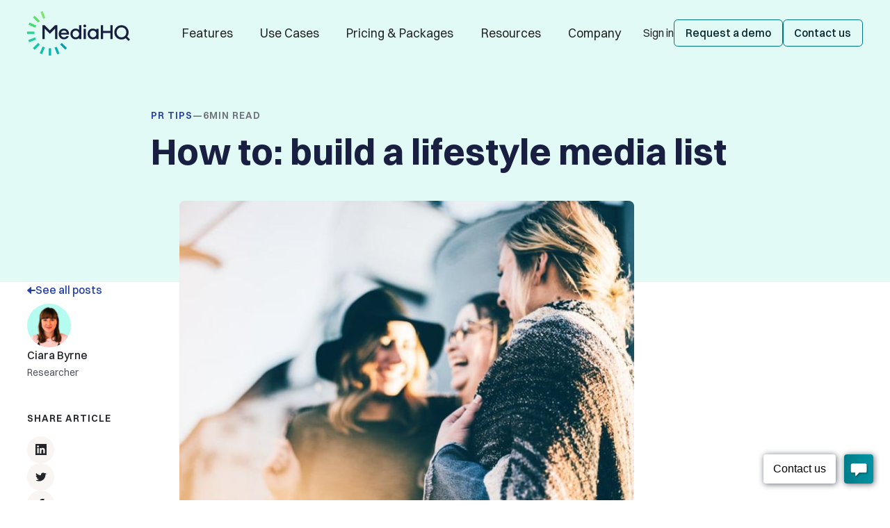

--- FILE ---
content_type: text/html
request_url: https://www.mediahq.com/blog/how-to-build-a-lifestyle-media-list
body_size: 25895
content:
<!DOCTYPE html><!-- Last Published: Tue Jan 06 2026 10:12:12 GMT+0000 (Coordinated Universal Time) --><html data-wf-domain="www.mediahq.com" data-wf-page="62f9acaa18d02f72b4776233" data-wf-site="62f64eb6791f0a35626ac60f" data-wf-intellimize-customer-id="117779600" lang="en" data-wf-collection="62f9acaa18d02f6792776231" data-wf-item-slug="how-to-build-a-lifestyle-media-list"><head><meta charset="utf-8"/><title>How to: build a lifestyle media list</title><meta content="In this article, you will find a number of different ways in which to build a lifestyle media list that suits your story." name="description"/><meta content="How to: build a lifestyle media list" property="og:title"/><meta content="In this article, you will find a number of different ways in which to build a lifestyle media list that suits your story." property="og:description"/><meta content="https://cdn.prod.website-files.com/62f88087269706368ac7f959/631b0f8e240287ff6568bee0_how-to-build-a-lifestyle-media-list_thumb.jpg" property="og:image"/><meta content="How to: build a lifestyle media list" property="twitter:title"/><meta content="In this article, you will find a number of different ways in which to build a lifestyle media list that suits your story." property="twitter:description"/><meta content="https://cdn.prod.website-files.com/62f88087269706368ac7f959/631b0f8e240287ff6568bee0_how-to-build-a-lifestyle-media-list_thumb.jpg" property="twitter:image"/><meta property="og:type" content="website"/><meta content="summary_large_image" name="twitter:card"/><meta content="width=device-width, initial-scale=1" name="viewport"/><meta content="vf9Es7LW81KEaq3a469zygb0_aADqpYooDqiksCoa8M" name="google-site-verification"/><link href="https://cdn.prod.website-files.com/62f64eb6791f0a35626ac60f/css/mediahq.webflow.shared.28bdc407a.min.css" rel="stylesheet" type="text/css" integrity="sha384-KL3EB6FiBmevZItrI2eLiW3jDtX+IUePzDrIti0N8Qe7IITaQk1aao1CNC+65w9i" crossorigin="anonymous"/><script type="text/javascript">!function(o,c){var n=c.documentElement,t=" w-mod-";n.className+=t+"js",("ontouchstart"in o||o.DocumentTouch&&c instanceof DocumentTouch)&&(n.className+=t+"touch")}(window,document);</script><link href="https://cdn.prod.website-files.com/62f64eb6791f0a35626ac60f/631b3330de864f536668c8ae_favicon-32.png" rel="shortcut icon" type="image/x-icon"/><link href="https://cdn.prod.website-files.com/62f64eb6791f0a35626ac60f/631b332b9aa4f53764ca8b2b_favicon-256.png" rel="apple-touch-icon"/><link href="https://www.mediahq.com/blog/how-to-build-a-lifestyle-media-list" rel="canonical"/><style>.anti-flicker, .anti-flicker * {visibility: hidden !important; opacity: 0 !important;}</style><style>[data-wf-hidden-variation], [data-wf-hidden-variation] * {
        display: none !important;
      }</style><script type="text/javascript">localStorage.removeItem('intellimize_opt_out_117779600'); if (localStorage.getItem('intellimize_data_tracking_type') !== 'always') { localStorage.setItem('intellimize_data_tracking_type', 'always'); }</script><script type="text/javascript">(function(e){var s={r:[]};e.wf={r:s.r,ready:t=>{s.r.push(t)}}})(window)</script><script type="text/javascript">(function(e,t,p){var n=document.documentElement,s={p:[],r:[]},u={p:s.p,r:s.r,push:function(e){s.p.push(e)},ready:function(e){s.r.push(e)}};e.intellimize=u,n.className+=" "+p,setTimeout(function(){n.className=n.className.replace(RegExp(" ?"+p),"")},t)})(window, 4000, 'anti-flicker')</script><link href="https://cdn.intellimize.co/snippet/117779600.js" rel="preload" as="script"/><script type="text/javascript">var wfClientScript=document.createElement("script");wfClientScript.src="https://cdn.intellimize.co/snippet/117779600.js",wfClientScript.async=!0,wfClientScript.onerror=function(){document.documentElement.className=document.documentElement.className.replace(RegExp(" ?anti-flicker"),"")},document.head.appendChild(wfClientScript);</script><link href="https://api.intellimize.co" rel="preconnect" crossorigin="true"/><link href="https://log.intellimize.co" rel="preconnect" crossorigin="true"/><link href="https://117779600.intellimizeio.com" rel="preconnect"/><!-- Google Tag Manager -->
<script>(function(w,d,s,l,i){w[l]=w[l]||[];w[l].push({'gtm.start':
new Date().getTime(),event:'gtm.js'});var f=d.getElementsByTagName(s)[0],
j=d.createElement(s),dl=l!='dataLayer'?'&l='+l:'';j.async=true;j.src=
'https://www.googletagmanager.com/gtm.js?id='+i+dl;f.parentNode.insertBefore(j,f);
})(window,document,'script','dataLayer','GTM-5QFTRS6');</script>
<!-- End Google Tag Manager --><!-- [Attributes by Finsweet] Table of Contents -->
<script defer src="https://cdn.jsdelivr.net/npm/@finsweet/attributes-toc@1/toc.js"></script>

<!-- [Attributes by Finsweet] Powerful Rich Text -->
<script defer src="https://cdn.jsdelivr.net/npm/@finsweet/attributes-richtext@1/richtext.js"></script>

<!-- [Attributes by Finsweet] Social Share -->
<script defer src="https://cdn.jsdelivr.net/npm/@finsweet/attributes-socialshare@1/socialshare.js"></script></head><body><div class="page-wrapper"><div class="global-styles w-embed"><style>
  html { font-size: 1rem; }
  @media screen and (max-width:1920px) { html { font-size: 1rem; } }
  @media screen and (max-width:1440px) { html { font-size: calc(0.8126951092611863rem + 0.20811654526534862vw); } }
  @media screen and (max-width:479px) { html { font-size: calc(0.8747384937238494rem + 0.41841004184100417vw); } }

/* Snippet gets rid of top margin on first element in any rich text*/
.w-richtext>:first-child {
	margin-top: 0;
}

/* Snippet gets rid of bottom margin on last element in any rich text*/
.w-richtext>:last-child, .w-richtext ol li:last-child, .w-richtext ul li:last-child {
	margin-bottom: 0;
}

/* Reset button styles in rich text */
.text-rich-text .button {
	text-decoration: none;
  color: #fff;
}

.text-rich-text .cta-block_image {
	border-radius: 50%;
}
/* Snippet prevents all click and hover interaction with an element */
.clickable-off {
	pointer-events: none;
}

/* Snippet enables all click and hover interaction with an element */
.clickable-on{
  pointer-events: auto;
}

/* Snippet enables you to add class of div-square which creates and maintains a 1:1 dimension of a div.*/
.div-square::after {
	content: "";
	display: block;
	padding-bottom: 100%;
}

/*Hide focus outline for main content element*/
main:focus-visible {
	outline: -webkit-focus-ring-color auto 0px;
}

/* Make sure containers never lose their center alignment*/
.container-medium, .container-small, .container-large {
	margin-right: auto !important;
	margin-left: auto !important;
}

/*Reset buttons, and links styles*/
a {
	color: inherit;
	text-decoration: inherit;
	font-size: inherit;
}

/*Apply "..." after 3 lines of text */
.text-style-3lines {
	display: -webkit-box;
	overflow: hidden;
	-webkit-line-clamp: 3;
	-webkit-box-orient: vertical;
}

/*Apply "..." after 2 lines of text */
.text-style-2lines {
	display: -webkit-box;
	overflow: hidden;
	-webkit-line-clamp: 2;
	-webkit-box-orient: vertical;
}

/* Add margin to embed and iframe elements */  
.text-rich-text .w-embed, .text-rich-text .w-iframe{ 
	margin-bottom: 1.5rem;
}

/* Remove the border of the last H2 item in TOC */
.toc_link-wrapper.is-h2:last-child {
	border-bottom: none;
}

/* Component icon */  
.icon-bg-1 {
  fill: #181f40;
}

.icon-bg-2 {
	fill: #27cbce;
}

.is-inverse .icon-bg-1 {
	fill: #fff;
}

.is-inverse .icon-bg-2 {
	fill: #61E7E0;
}

/* Remove border bottom for last item on the case study page */  
.case-study_info-item:last-child {
	box-shadow: none;
}

/* Style default Webflow slider navigation */
.w-slider-nav {
	height: 1.75rem;
  padding: 0;
}

.w-slider-dot {
	width: 0.5rem;
  height: 0.5rem;
  margin: 0;
}

.w-slider-nav-invert>div {
	background-color: #D1D2D6;
}

.w-slider-nav-invert>div.w-active {
	background-color: #019FAB;
}

/* Add checkmark icon for checklist */
.text-rich-text.is-features ul {

}

.checklist li, .text-rich-text.is-features li {
  display: flex;
  grid-column-gap: 0.5rem;
  grid-row-gap: 0.5rem;
}

.checklist li:before, .text-rich-text.is-features li:before {
  display: inline-flex;
  content: url("data:image/svg+xml,%3Csvg width='20' height='20' viewBox='0 0 20 20' fill='none' xmlns='http://www.w3.org/2000/svg'%3E%3Cpath d='M10 0C8.02219 0 6.08879 0.58649 4.4443 1.6853C2.79981 2.78412 1.51809 4.3459 0.761209 6.17316C0.00433286 8.00043 -0.1937 10.0111 0.192152 11.9509C0.578004 13.8907 1.53041 15.6725 2.92894 17.0711C4.32746 18.4696 6.10929 19.422 8.0491 19.8078C9.98891 20.1937 11.9996 19.9957 13.8268 19.2388C15.6541 18.4819 17.2159 17.2002 18.3147 15.5557C19.4135 13.9112 20 11.9778 20 10C19.9923 7.3502 18.9363 4.81113 17.0626 2.93743C15.1889 1.06373 12.6498 0.00769496 10 0Z' fill='%23B2F8A1'/%3E%3Cpath d='M5.293 10.707L9.065 14.481L14.769 7.64101L13.233 6.35901L8.933 11.519L6.707 9.29301L5.293 10.707Z' fill='%23014F06'/%3E%3C/svg%3E");;
  background-size: 1.25rem 1.25rem;
  margin-top: 0.25rem;
  height: 1.25rem;
  width: 1.25rem;
}

/* Special Richtext classes */  
.author b, .author strong {
	font-weight: 600;
  color: #15161A;
}

@media screen and (max-width: 1200px) {
	/* Home hero image / notification */  
  .home-profile_notification.is-center-profile {
    left: 1.5rem;
  }
  /* decrease nav left spacing */  
  .nav_menu {
  	margin-left: 0;
  }
  /* decrease nav items spacing */  
  .nav_dropdown-toggle {
  	padding-left: 1rem;
    padding-right: 0;
  }
  .nav_link {
  	padding-left: 1rem;
    padding-right: 1rem;
  }  
 	.text-rich-text.is-features li:before {
    margin-top: 0.125rem;
  }
}

@media screen and (max-width: 568px) {
  .text-rich-text.is-features li:before {
    margin-top: 0rem;
  }
}
/* Lower z-index of Purechat */ 
#purechat-container .purechat-launcher-frame {
	z-index: 999;
}

</style></div><article class="nav"><div class="nav_bg"></div><div data-animation="default" class="nav_component w-nav" data-easing2="ease" fs-scrolldisable-element="smart-nav" data-easing="ease" data-collapse="medium" data-w-id="aa828553-6594-56c2-5c7d-99df23b5e507" role="banner" data-duration="400" data-doc-height="1"><div class="padding-global"><div class="nav_wrapper"><a href="/" data-wf-native-id-path="4675bb94-bfed-1bd1-8581-612fcd80b0ff:3c6b311e-093b-d543-2c41-f97b6372be85:aa828553-6594-56c2-5c7d-99df23b5e50a" data-wf-ao-click-engagement-tracking="true" data-wf-element-id="aa828553-6594-56c2-5c7d-99df23b5e50a" data-wf-component-context="%5B%7B%22componentId%22%3A%223c6b311e-093b-d543-2c41-f97b6372be83%22%2C%22instanceId%22%3A%224675bb94-bfed-1bd1-8581-612fcd80b0ff%22%7D%2C%7B%22componentId%22%3A%22aa828553-6594-56c2-5c7d-99df23b5e507%22%2C%22instanceId%22%3A%223c6b311e-093b-d543-2c41-f97b6372be85%22%7D%5D" class="nav_logo-link w-nav-brand"><div class="logo w-embed"><svg aria-hidden="true" role="img" viewBox="0 0 148 64" fill="none" xmlns="http://www.w3.org/2000/svg"><path d="M34.54 53.487h-3.383V64h3.384V53.487z" fill="#0AB8AF"/><path d="M10.512 32.846v-3.383H0v3.383h10.512z" fill="#2AD48C"/><path d="M18.25 48.138l-2.392-2.393-7.434 7.434 2.393 2.392 7.433-7.433z" fill="#15C6A4"/><path d="M54.869 55.58l2.392-2.393-7.433-7.433-2.393 2.392 7.434 7.434z" fill="#009FAB"/><path d="M15.856 16.561l2.393-2.392-7.433-7.434-2.393 2.393 7.433 7.433z" fill="#5BE165"/><path d="M25.508 52.327l-3.105-1.346-4.183 9.644 3.105 1.346 4.183-9.644z" fill="#0FBFAA"/><path d="M11.684 23.822l1.346-3.105-9.644-4.183-1.347 3.105 9.645 4.183z" fill="#44DA71"/><path d="M12.694 40.948L11.45 37.8l-9.778 3.863 1.243 3.147 9.778-3.862z" fill="#1DCD9C"/><path d="M43.314 62.32l3.147-1.243-3.862-9.778-3.148 1.243 3.863 9.778z" fill="#05B0B2"/><path d="M23.056 11.02l3.147-1.242L22.34 0l-3.148 1.243 3.863 9.778z" fill="#7DE86F"/><path d="M147.995 40.807l-4.04-4.041a10.295 10.295 0 0 0 2.053-6.176c0-2.858-1.018-5.306-3.006-7.31-1.971-1.987-4.419-3.006-7.31-3.006-2.89 0-5.338 1.019-7.309 3.006-1.971 1.971-2.973 4.435-2.973 7.31 0 2.858 1.002 5.305 2.973 7.277 1.971 1.97 4.435 2.973 7.309 2.973 1.298 0 2.481-.214 3.663-.658a20.06 20.06 0 0 0 2.448-1.33l4.074 4.074 2.118-2.12zm-5.338-10.234c0 2.02-.673 3.73-2.02 5.076-1.364 1.363-3.023 2.053-4.961 2.053-1.938 0-3.597-.69-4.961-2.053-1.314-1.347-1.987-3.055-1.987-5.076 0-2.036.673-3.761 1.987-5.108 1.364-1.396 2.99-2.07 4.961-2.07s3.597.674 4.961 2.07c1.347 1.347 2.02 3.055 2.02 5.108zM119.643 20.16v8.23h-10.398v-8.23h-3.301v20.056h3.301v-8.771h10.398v8.771h3.301V20.16h-3.301zm-20.155 6.916c-1.314-1.298-3.055-1.939-5.174-1.939-1.971 0-3.647.723-5.108 2.185-1.43 1.43-2.152 3.302-2.152 5.552 0 2.267.722 4.14 2.135 5.585 1.43 1.429 3.17 2.152 5.141 2.152 2.12 0 3.844-.657 5.174-1.939v1.544h3.22V25.547h-3.22v1.528h-.016zm-1.396 9.33c-.953.887-2.053 1.346-3.269 1.346-1.347 0-2.43-.427-3.318-1.314-.87-.87-1.314-2.07-1.314-3.564 0-1.495.427-2.645 1.314-3.532.904-.903 1.988-1.347 3.318-1.347 1.232 0 2.316.46 3.269 1.38.936.87 1.396 2.053 1.396 3.499 0 1.462-.46 2.612-1.396 3.532zM84.54 25.547h-3.22v14.668h3.22V25.547zm-1.61-6.242c-1.166 0-2.053.854-2.053 1.988 0 1.133.854 1.954 2.053 1.954 1.166 0 2.02-.82 2.02-1.954 0-1.117-.887-1.988-2.02-1.988zm-8.213.854v6.916c-1.347-1.298-3.088-1.955-5.174-1.955-1.971 0-3.647.723-5.108 2.185-1.43 1.429-2.152 3.301-2.152 5.552 0 2.25.722 4.123 2.152 5.551 1.478 1.479 3.137 2.185 5.108 2.185 2.07 0 3.81-.64 5.174-1.922v1.511h3.252V20.143h-3.252v.016zm-1.396 16.246c-.953.887-2.053 1.346-3.269 1.346-1.33 0-2.415-.427-3.302-1.314-.87-.87-1.314-2.07-1.314-3.564 0-1.495.428-2.645 1.314-3.531.904-.904 1.988-1.348 3.302-1.348 1.232 0 2.316.46 3.269 1.38.936.87 1.396 2.053 1.396 3.499 0 1.495-.46 2.645-1.396 3.532zM53.019 25.136c-2.102 0-3.925.74-5.404 2.185-1.445 1.445-2.184 3.334-2.184 5.585 0 2.267.722 4.09 2.184 5.552 1.462 1.429 3.236 2.152 5.29 2.152 3.383 0 5.896-1.627 7.063-4.6l.049-.115h-3.285l-.033.033c-.87 1.265-2.12 1.873-3.778 1.873-2.25 0-3.992-1.692-4.287-4.107h11.728v-1.15c-.082-2.151-.838-3.942-2.25-5.321-1.397-1.38-3.105-2.087-5.093-2.087zm-4.237 6.062c.23-.953.739-1.725 1.494-2.267.838-.608 1.774-.92 2.743-.92 2.004 0 3.45 1.166 3.959 3.187h-8.197zM25.22 40.215V25.071l7.473 7.473h.017l7.49-7.49-.017 15.161h3.22v-19.99h-3.154l-7.54 7.54-7.539-7.54H22v19.99h3.22z" fill="#181F40"/></svg></div></a><nav role="navigation" class="nav_menu w-nav-menu"><div class="nav_link-wrapper"><div data-hover="false" data-delay="0" data-w-id="aa828553-6594-56c2-5c7d-99df23b5e50e" class="nav_dropdown is-static w-dropdown"><div data-wf-native-id-path="4675bb94-bfed-1bd1-8581-612fcd80b0ff:3c6b311e-093b-d543-2c41-f97b6372be85:aa828553-6594-56c2-5c7d-99df23b5e50f" data-wf-ao-click-engagement-tracking="true" data-wf-element-id="aa828553-6594-56c2-5c7d-99df23b5e50f" data-wf-component-context="%5B%7B%22componentId%22%3A%223c6b311e-093b-d543-2c41-f97b6372be83%22%2C%22instanceId%22%3A%224675bb94-bfed-1bd1-8581-612fcd80b0ff%22%7D%2C%7B%22componentId%22%3A%22aa828553-6594-56c2-5c7d-99df23b5e507%22%2C%22instanceId%22%3A%223c6b311e-093b-d543-2c41-f97b6372be85%22%7D%5D" class="nav_dropdown_toggle w-dropdown-toggle"><div class="nav_dropdown_link">Features</div><div class="nav_icon w-embed"><svg viewBox="0 0 12 12" fill="currentColor" xmlns="http://www.w3.org/2000/svg"><path d="M8.99998 4H2.99998C2.90096 3.99982 2.80412 4.02905 2.72173 4.08398C2.63934 4.13891 2.57511 4.21706 2.53719 4.30854C2.49928 4.40001 2.48937 4.50068 2.50874 4.59779C2.52811 4.6949 2.57587 4.78407 2.64598 4.854L5.64598 7.854C5.69242 7.90056 5.7476 7.93751 5.80835 7.96271C5.86909 7.98792 5.93421 8.0009 5.99998 8.0009C6.06575 8.0009 6.13087 7.98792 6.19161 7.96271C6.25236 7.93751 6.30753 7.90056 6.35398 7.854L9.35398 4.854C9.42409 4.78407 9.47185 4.6949 9.49122 4.59779C9.51058 4.50068 9.50068 4.40001 9.46276 4.30854C9.42485 4.21706 9.36062 4.13891 9.27823 4.08398C9.19584 4.02905 9.099 3.99982 8.99998 4Z" fill="currentColor"/></svg></div></div><nav class="nav_dropdown_menu w-dropdown-list"><div class="nav_dropdown_content"><div class="nav_dropdown_content-top"><a data-wf-native-id-path="4675bb94-bfed-1bd1-8581-612fcd80b0ff:3c6b311e-093b-d543-2c41-f97b6372be85:3e0a23ad-4c2e-739e-ee7b-bf0775c15c59" data-wf-ao-click-engagement-tracking="true" data-wf-element-id="3e0a23ad-4c2e-739e-ee7b-bf0775c15c59" data-wf-component-context="%5B%7B%22componentId%22%3A%223c6b311e-093b-d543-2c41-f97b6372be83%22%2C%22instanceId%22%3A%224675bb94-bfed-1bd1-8581-612fcd80b0ff%22%7D%2C%7B%22componentId%22%3A%22aa828553-6594-56c2-5c7d-99df23b5e507%22%2C%22instanceId%22%3A%223c6b311e-093b-d543-2c41-f97b6372be85%22%7D%5D" href="/features" class="nav_dropdown_link-wrapper w-inline-block"><div class="margin-bottom margin-tiny"><div class="nav_dropdown_title">Communications software for PR teams</div></div><p id="w-node-_5c6766c0-c136-30fd-b626-64bbb6aca4b9-23b5e507" class="text-size-small text-color-gray-700">Send press releases at speed and analyse your results all inside MediaHQs PR software.</p></a><a data-wf-native-id-path="4675bb94-bfed-1bd1-8581-612fcd80b0ff:3c6b311e-093b-d543-2c41-f97b6372be85:63c46379-7bad-5913-c570-2a05954cb42d:2e63f384-fdd2-459f-7e8d-9d01ddf4bea6" data-wf-ao-click-engagement-tracking="true" data-wf-element-id="2e63f384-fdd2-459f-7e8d-9d01ddf4bea6" data-wf-component-context="%5B%7B%22componentId%22%3A%223c6b311e-093b-d543-2c41-f97b6372be83%22%2C%22instanceId%22%3A%224675bb94-bfed-1bd1-8581-612fcd80b0ff%22%7D%2C%7B%22componentId%22%3A%22aa828553-6594-56c2-5c7d-99df23b5e507%22%2C%22instanceId%22%3A%223c6b311e-093b-d543-2c41-f97b6372be85%22%7D%2C%7B%22componentId%22%3A%222e63f384-fdd2-459f-7e8d-9d01ddf4bea6%22%2C%22instanceId%22%3A%2263c46379-7bad-5913-c570-2a05954cb42d%22%7D%5D" href="/features" class="link w-inline-block"><div class="link_content-wrapper"><div class="link_text">See all features<br/></div><div class="link_icon text-color-teal-600 w-embed"><svg aria-hidden="true" role="img" xmlns="http://www.w3.org/2000/svg" width="12" height="12" viewBox="0 0 12 12"><title>Next icon</title><g fill="currentColor"><path d="M6.834,1.128A.5.5,0,0,0,6,1.5V5H1A1,1,0,0,0,1,7H6v3.5a.5.5,0,0,0,.834.372l5-4.5a.5.5,0,0,0,0-.744Z" fill="currentColor"></path></g></svg></div></div></a></div><div class="nav_dropdown_content-bottom"><a id="w-node-dee9ac17-a668-d998-d5dc-d42f11b59723-23b5e507" data-w-id="dee9ac17-a668-d998-d5dc-d42f11b59723" data-wf-native-id-path="4675bb94-bfed-1bd1-8581-612fcd80b0ff:3c6b311e-093b-d543-2c41-f97b6372be85:dee9ac17-a668-d998-d5dc-d42f11b59723" data-wf-ao-click-engagement-tracking="true" data-wf-element-id="dee9ac17-a668-d998-d5dc-d42f11b59723" data-wf-component-context="%5B%7B%22componentId%22%3A%223c6b311e-093b-d543-2c41-f97b6372be83%22%2C%22instanceId%22%3A%224675bb94-bfed-1bd1-8581-612fcd80b0ff%22%7D%2C%7B%22componentId%22%3A%22aa828553-6594-56c2-5c7d-99df23b5e507%22%2C%22instanceId%22%3A%223c6b311e-093b-d543-2c41-f97b6372be85%22%7D%5D" href="/features/media-database" class="nav_dropdown_feature-item w-inline-block"><div class="nav_dropdown_feature-content"><div class="nav_dropdown_icon-wrapper"><div class="nav_dropdown_icon w-embed"><svg aria-hidden="true" role="img" width="16" height="16" viewBox="0 0 16 16" fill="none" xmlns="http://www.w3.org/2000/svg">
<path d="M14 1H7.00002C6.7348 1 6.48045 1.10536 6.29291 1.29289C6.10538 1.48043 6.00002 1.73478 6.00002 2C6.00002 2.26522 6.10538 2.51957 6.29291 2.70711C6.48045 2.89464 6.7348 3 7.00002 3H11.586L1.29302 13.293C1.19751 13.3852 1.12133 13.4956 1.06892 13.6176C1.01651 13.7396 0.988924 13.8708 0.98777 14.0036C0.986616 14.1364 1.01192 14.2681 1.0622 14.391C1.11248 14.5139 1.18673 14.6255 1.28063 14.7194C1.37452 14.8133 1.48617 14.8875 1.60907 14.9378C1.73196 14.9881 1.86364 15.0134 1.99642 15.0123C2.1292 15.0111 2.26042 14.9835 2.38242 14.9311C2.50443 14.8787 2.61477 14.8025 2.70702 14.707L13 4.414V9C13 9.26522 13.1054 9.51957 13.2929 9.70711C13.4804 9.89464 13.7348 10 14 10C14.2652 10 14.5196 9.89464 14.7071 9.70711C14.8947 9.51957 15 9.26522 15 9V2C15 1.73478 14.8947 1.48043 14.7071 1.29289C14.5196 1.10536 14.2652 1 14 1Z" fill="currentColor"/>
</svg></div></div><div class="text-size-regular text-weight-semibold">Media Database</div><div class="padding-bottom padding-tiny"></div><div class="text-color-gray-800">Upload your own contacts and expand your reach with our 60,000+ updated journalists.</div></div><img src="https://cdn.prod.website-files.com/62f64eb6791f0a35626ac60f/65b64ab9c28cd4c194efde8e_media_database_nav.svg" loading="lazy" alt="Reach more media contacts in less time with our Media Database in MediaHQ" class="nav_dropdown_feature-image"/></a><a id="w-node-eb4b65e4-34e3-dd30-dcce-3a32fe2f1edf-23b5e507" data-w-id="eb4b65e4-34e3-dd30-dcce-3a32fe2f1edf" data-wf-native-id-path="4675bb94-bfed-1bd1-8581-612fcd80b0ff:3c6b311e-093b-d543-2c41-f97b6372be85:eb4b65e4-34e3-dd30-dcce-3a32fe2f1edf" data-wf-ao-click-engagement-tracking="true" data-wf-element-id="eb4b65e4-34e3-dd30-dcce-3a32fe2f1edf" data-wf-component-context="%5B%7B%22componentId%22%3A%223c6b311e-093b-d543-2c41-f97b6372be83%22%2C%22instanceId%22%3A%224675bb94-bfed-1bd1-8581-612fcd80b0ff%22%7D%2C%7B%22componentId%22%3A%22aa828553-6594-56c2-5c7d-99df23b5e507%22%2C%22instanceId%22%3A%223c6b311e-093b-d543-2c41-f97b6372be85%22%7D%5D" href="/features/press-release-creator" class="nav_dropdown_feature-item w-inline-block"><div class="nav_dropdown_feature-content"><div class="nav_dropdown_icon-wrapper"><div class="nav_dropdown_icon w-embed"><svg aria-hidden="true" role="img" width="16" height="16" viewBox="0 0 16 16" fill="none" xmlns="http://www.w3.org/2000/svg">
<path d="M14 1H7.00002C6.7348 1 6.48045 1.10536 6.29291 1.29289C6.10538 1.48043 6.00002 1.73478 6.00002 2C6.00002 2.26522 6.10538 2.51957 6.29291 2.70711C6.48045 2.89464 6.7348 3 7.00002 3H11.586L1.29302 13.293C1.19751 13.3852 1.12133 13.4956 1.06892 13.6176C1.01651 13.7396 0.988924 13.8708 0.98777 14.0036C0.986616 14.1364 1.01192 14.2681 1.0622 14.391C1.11248 14.5139 1.18673 14.6255 1.28063 14.7194C1.37452 14.8133 1.48617 14.8875 1.60907 14.9378C1.73196 14.9881 1.86364 15.0134 1.99642 15.0123C2.1292 15.0111 2.26042 14.9835 2.38242 14.9311C2.50443 14.8787 2.61477 14.8025 2.70702 14.707L13 4.414V9C13 9.26522 13.1054 9.51957 13.2929 9.70711C13.4804 9.89464 13.7348 10 14 10C14.2652 10 14.5196 9.89464 14.7071 9.70711C14.8947 9.51957 15 9.26522 15 9V2C15 1.73478 14.8947 1.48043 14.7071 1.29289C14.5196 1.10536 14.2652 1 14 1Z" fill="currentColor"/>
</svg></div></div><div class="text-size-regular text-weight-semibold">Press Release Creator</div><div class="padding-bottom padding-tiny"></div><div class="text-color-gray-800">Generate strong headlines and good quality press release in just a few minutes.</div></div><img src="https://cdn.prod.website-files.com/62f64eb6791f0a35626ac60f/65b64ab84b8e99cd2d5872c0_press_release_creator_nav.svg" loading="lazy" alt="Press Release Creator Tool in MediaHQ PR Software" class="nav_dropdown_feature-image"/></a><a id="w-node-_0275fc23-91ac-3f96-76ed-80bb063b49d4-23b5e507" data-w-id="0275fc23-91ac-3f96-76ed-80bb063b49d4" data-wf-native-id-path="4675bb94-bfed-1bd1-8581-612fcd80b0ff:3c6b311e-093b-d543-2c41-f97b6372be85:0275fc23-91ac-3f96-76ed-80bb063b49d4" data-wf-ao-click-engagement-tracking="true" data-wf-element-id="0275fc23-91ac-3f96-76ed-80bb063b49d4" data-wf-component-context="%5B%7B%22componentId%22%3A%223c6b311e-093b-d543-2c41-f97b6372be83%22%2C%22instanceId%22%3A%224675bb94-bfed-1bd1-8581-612fcd80b0ff%22%7D%2C%7B%22componentId%22%3A%22aa828553-6594-56c2-5c7d-99df23b5e507%22%2C%22instanceId%22%3A%223c6b311e-093b-d543-2c41-f97b6372be85%22%7D%5D" href="/features/press-release-sending" class="nav_dropdown_feature-item w-inline-block"><div class="nav_dropdown_feature-content"><div class="nav_dropdown_icon-wrapper"><div class="nav_dropdown_icon w-embed"><svg aria-hidden="true" role="img" width="16" height="16" viewBox="0 0 16 16" fill="none" xmlns="http://www.w3.org/2000/svg">
<path d="M14 1H7.00002C6.7348 1 6.48045 1.10536 6.29291 1.29289C6.10538 1.48043 6.00002 1.73478 6.00002 2C6.00002 2.26522 6.10538 2.51957 6.29291 2.70711C6.48045 2.89464 6.7348 3 7.00002 3H11.586L1.29302 13.293C1.19751 13.3852 1.12133 13.4956 1.06892 13.6176C1.01651 13.7396 0.988924 13.8708 0.98777 14.0036C0.986616 14.1364 1.01192 14.2681 1.0622 14.391C1.11248 14.5139 1.18673 14.6255 1.28063 14.7194C1.37452 14.8133 1.48617 14.8875 1.60907 14.9378C1.73196 14.9881 1.86364 15.0134 1.99642 15.0123C2.1292 15.0111 2.26042 14.9835 2.38242 14.9311C2.50443 14.8787 2.61477 14.8025 2.70702 14.707L13 4.414V9C13 9.26522 13.1054 9.51957 13.2929 9.70711C13.4804 9.89464 13.7348 10 14 10C14.2652 10 14.5196 9.89464 14.7071 9.70711C14.8947 9.51957 15 9.26522 15 9V2C15 1.73478 14.8947 1.48043 14.7071 1.29289C14.5196 1.10536 14.2652 1 14 1Z" fill="currentColor"/>
</svg></div></div><div class="text-size-regular text-weight-semibold">Press Release Distribution</div><div class="padding-bottom padding-tiny"></div><div class="text-color-gray-800">Batch-send press releases directly from MediaHQ in seconds.</div></div><img src="https://cdn.prod.website-files.com/62f64eb6791f0a35626ac60f/65b64ab8e29fd2c574056a55_press_release_distribution_nav.svg" loading="lazy" alt="Send Press Releases in MediaHQs PR Software" class="nav_dropdown_feature-image"/></a><div class="nav_dropdown_menu-list"><div id="w-node-d945b940-7aef-20d4-7ceb-4b95f5aac207-23b5e507" class="margin-bottom margin-xsmall"><div class="text-style-allcaps text-color-gray-700">More features</div></div><a data-wf-native-id-path="4675bb94-bfed-1bd1-8581-612fcd80b0ff:3c6b311e-093b-d543-2c41-f97b6372be85:3666e137-f888-0a1d-f1fd-f68868192f0a" data-wf-ao-click-engagement-tracking="true" data-wf-element-id="3666e137-f888-0a1d-f1fd-f68868192f0a" data-wf-component-context="%5B%7B%22componentId%22%3A%223c6b311e-093b-d543-2c41-f97b6372be83%22%2C%22instanceId%22%3A%224675bb94-bfed-1bd1-8581-612fcd80b0ff%22%7D%2C%7B%22componentId%22%3A%22aa828553-6594-56c2-5c7d-99df23b5e507%22%2C%22instanceId%22%3A%223c6b311e-093b-d543-2c41-f97b6372be85%22%7D%5D" href="/features/press-release-reporting" class="nav_dropdown_menu-link w-inline-block"><div class="nav_dropdown_link-text">Reports &amp; Analytics</div><div class="nav_dropdown_link-icon text-color-teal-600 w-embed"><svg aria-hidden="true" role="img" xmlns="http://www.w3.org/2000/svg" width="12" height="12" viewBox="0 0 12 12"><title>Next icon</title><g fill="currentColor"><path d="M6.834,1.128A.5.5,0,0,0,6,1.5V5H1A1,1,0,0,0,1,7H6v3.5a.5.5,0,0,0,.834.372l5-4.5a.5.5,0,0,0,0-.744Z" fill="currentColor"></path></g></svg></div></a><a data-wf-native-id-path="4675bb94-bfed-1bd1-8581-612fcd80b0ff:3c6b311e-093b-d543-2c41-f97b6372be85:165844f6-1a61-d39a-1a53-a1455430d421" data-wf-ao-click-engagement-tracking="true" data-wf-element-id="165844f6-1a61-d39a-1a53-a1455430d421" data-wf-component-context="%5B%7B%22componentId%22%3A%223c6b311e-093b-d543-2c41-f97b6372be83%22%2C%22instanceId%22%3A%224675bb94-bfed-1bd1-8581-612fcd80b0ff%22%7D%2C%7B%22componentId%22%3A%22aa828553-6594-56c2-5c7d-99df23b5e507%22%2C%22instanceId%22%3A%223c6b311e-093b-d543-2c41-f97b6372be85%22%7D%5D" href="/features/gdpr-compliance" class="nav_dropdown_menu-link w-inline-block"><div class="nav_dropdown_link-text">GDPR Compliance</div><div class="nav_dropdown_link-icon text-color-teal-600 w-embed"><svg aria-hidden="true" role="img" xmlns="http://www.w3.org/2000/svg" width="12" height="12" viewBox="0 0 12 12"><title>Next icon</title><g fill="currentColor"><path d="M6.834,1.128A.5.5,0,0,0,6,1.5V5H1A1,1,0,0,0,1,7H6v3.5a.5.5,0,0,0,.834.372l5-4.5a.5.5,0,0,0,0-.744Z" fill="currentColor"></path></g></svg></div></a><a data-wf-native-id-path="4675bb94-bfed-1bd1-8581-612fcd80b0ff:3c6b311e-093b-d543-2c41-f97b6372be85:53ba485c-261e-63f8-37a0-2ea4f27bde8e" data-wf-ao-click-engagement-tracking="true" data-wf-element-id="53ba485c-261e-63f8-37a0-2ea4f27bde8e" data-wf-component-context="%5B%7B%22componentId%22%3A%223c6b311e-093b-d543-2c41-f97b6372be83%22%2C%22instanceId%22%3A%224675bb94-bfed-1bd1-8581-612fcd80b0ff%22%7D%2C%7B%22componentId%22%3A%22aa828553-6594-56c2-5c7d-99df23b5e507%22%2C%22instanceId%22%3A%223c6b311e-093b-d543-2c41-f97b6372be85%22%7D%5D" href="/features/pitch" class="nav_dropdown_menu-link w-inline-block"><div class="nav_dropdown_link-text">AI Pitching Tool</div><div class="nav_dropdown_link-icon text-color-teal-600 w-embed"><svg aria-hidden="true" role="img" xmlns="http://www.w3.org/2000/svg" width="12" height="12" viewBox="0 0 12 12"><title>Next icon</title><g fill="currentColor"><path d="M6.834,1.128A.5.5,0,0,0,6,1.5V5H1A1,1,0,0,0,1,7H6v3.5a.5.5,0,0,0,.834.372l5-4.5a.5.5,0,0,0,0-.744Z" fill="currentColor"></path></g></svg></div></a><a data-wf-native-id-path="4675bb94-bfed-1bd1-8581-612fcd80b0ff:3c6b311e-093b-d543-2c41-f97b6372be85:83bc89f4-66db-3580-3e1e-7a99b6d133a4" data-wf-ao-click-engagement-tracking="true" data-wf-element-id="83bc89f4-66db-3580-3e1e-7a99b6d133a4" data-wf-component-context="%5B%7B%22componentId%22%3A%223c6b311e-093b-d543-2c41-f97b6372be83%22%2C%22instanceId%22%3A%224675bb94-bfed-1bd1-8581-612fcd80b0ff%22%7D%2C%7B%22componentId%22%3A%22aa828553-6594-56c2-5c7d-99df23b5e507%22%2C%22instanceId%22%3A%223c6b311e-093b-d543-2c41-f97b6372be85%22%7D%5D" href="/features/discover" class="nav_dropdown_menu-link w-inline-block"><div class="nav_dropdown_link-text">MediaHQ Discover</div><div class="nav_dropdown_link-icon text-color-teal-600 w-embed"><svg aria-hidden="true" role="img" xmlns="http://www.w3.org/2000/svg" width="12" height="12" viewBox="0 0 12 12"><title>Next icon</title><g fill="currentColor"><path d="M6.834,1.128A.5.5,0,0,0,6,1.5V5H1A1,1,0,0,0,1,7H6v3.5a.5.5,0,0,0,.834.372l5-4.5a.5.5,0,0,0,0-.744Z" fill="currentColor"></path></g></svg></div></a><a data-wf-native-id-path="4675bb94-bfed-1bd1-8581-612fcd80b0ff:3c6b311e-093b-d543-2c41-f97b6372be85:33037671-b379-c3fe-35bd-493ecf7745e8" data-wf-ao-click-engagement-tracking="true" data-wf-element-id="33037671-b379-c3fe-35bd-493ecf7745e8" data-wf-component-context="%5B%7B%22componentId%22%3A%223c6b311e-093b-d543-2c41-f97b6372be83%22%2C%22instanceId%22%3A%224675bb94-bfed-1bd1-8581-612fcd80b0ff%22%7D%2C%7B%22componentId%22%3A%22aa828553-6594-56c2-5c7d-99df23b5e507%22%2C%22instanceId%22%3A%223c6b311e-093b-d543-2c41-f97b6372be85%22%7D%5D" href="/pricing" class="nav_dropdown_menu-link is-last-link w-inline-block"><div class="nav_dropdown_link-text">Get Packages and Pricing</div><div class="nav_dropdown_link-icon text-color-teal-600 w-embed"><svg aria-hidden="true" role="img" xmlns="http://www.w3.org/2000/svg" width="12" height="12" viewBox="0 0 12 12"><title>Next icon</title><g fill="currentColor"><path d="M6.834,1.128A.5.5,0,0,0,6,1.5V5H1A1,1,0,0,0,1,7H6v3.5a.5.5,0,0,0,.834.372l5-4.5a.5.5,0,0,0,0-.744Z" fill="currentColor"></path></g></svg></div></a></div></div></div></nav></div><div data-hover="false" data-delay="0" data-w-id="aa828553-6594-56c2-5c7d-99df23b5e51c" class="nav_dropdown w-dropdown"><div data-wf-native-id-path="4675bb94-bfed-1bd1-8581-612fcd80b0ff:3c6b311e-093b-d543-2c41-f97b6372be85:aa828553-6594-56c2-5c7d-99df23b5e51d" data-wf-ao-click-engagement-tracking="true" data-wf-element-id="aa828553-6594-56c2-5c7d-99df23b5e51d" data-wf-component-context="%5B%7B%22componentId%22%3A%223c6b311e-093b-d543-2c41-f97b6372be83%22%2C%22instanceId%22%3A%224675bb94-bfed-1bd1-8581-612fcd80b0ff%22%7D%2C%7B%22componentId%22%3A%22aa828553-6594-56c2-5c7d-99df23b5e507%22%2C%22instanceId%22%3A%223c6b311e-093b-d543-2c41-f97b6372be85%22%7D%5D" class="nav_dropdown_toggle w-dropdown-toggle"><div class="nav_dropdown_link">Use Cases</div><div class="nav_icon w-embed"><svg viewBox="0 0 12 12" fill="currentColor" xmlns="http://www.w3.org/2000/svg"><path d="M8.99998 4H2.99998C2.90096 3.99982 2.80412 4.02905 2.72173 4.08398C2.63934 4.13891 2.57511 4.21706 2.53719 4.30854C2.49928 4.40001 2.48937 4.50068 2.50874 4.59779C2.52811 4.6949 2.57587 4.78407 2.64598 4.854L5.64598 7.854C5.69242 7.90056 5.7476 7.93751 5.80835 7.96271C5.86909 7.98792 5.93421 8.0009 5.99998 8.0009C6.06575 8.0009 6.13087 7.98792 6.19161 7.96271C6.25236 7.93751 6.30753 7.90056 6.35398 7.854L9.35398 4.854C9.42409 4.78407 9.47185 4.6949 9.49122 4.59779C9.51058 4.50068 9.50068 4.40001 9.46276 4.30854C9.42485 4.21706 9.36062 4.13891 9.27823 4.08398C9.19584 4.02905 9.099 3.99982 8.99998 4Z" fill="currentColor"/></svg></div></div><nav class="nav_dropdown_list w-dropdown-list"><div class="nav-solutions_list-wrapper w-dyn-list"><div role="list" class="nav-solutions_list w-dyn-items"><div role="listitem" class="nav-solutions_item w-dyn-item"><a data-wf-native-id-path="4675bb94-bfed-1bd1-8581-612fcd80b0ff:3c6b311e-093b-d543-2c41-f97b6372be85:4d2eacda-9b67-4deb-98e3-4b25ea9814e0_instance-0" data-wf-ao-click-engagement-tracking="true" data-wf-element-id="4d2eacda-9b67-4deb-98e3-4b25ea9814e0" data-wf-cms-context="%5B%7B%22collectionId%22%3A%2262f88087a4078e22d674b801%22%2C%22itemId%22%3A%2262fa0d9802b2f7ffda132c33%22%7D%5D" data-wf-component-context="%5B%7B%22componentId%22%3A%223c6b311e-093b-d543-2c41-f97b6372be83%22%2C%22instanceId%22%3A%224675bb94-bfed-1bd1-8581-612fcd80b0ff%22%7D%2C%7B%22componentId%22%3A%22aa828553-6594-56c2-5c7d-99df23b5e507%22%2C%22instanceId%22%3A%223c6b311e-093b-d543-2c41-f97b6372be85%22%7D%5D" href="/solutions/agencies" class="nav_menu-link">Agencies</a></div><div role="listitem" class="nav-solutions_item w-dyn-item"><a data-wf-native-id-path="4675bb94-bfed-1bd1-8581-612fcd80b0ff:3c6b311e-093b-d543-2c41-f97b6372be85:4d2eacda-9b67-4deb-98e3-4b25ea9814e0_instance-1" data-wf-ao-click-engagement-tracking="true" data-wf-element-id="4d2eacda-9b67-4deb-98e3-4b25ea9814e0" data-wf-cms-context="%5B%7B%22collectionId%22%3A%2262f88087a4078e22d674b801%22%2C%22itemId%22%3A%2262fa0d4d909bc8183de42b97%22%7D%5D" data-wf-component-context="%5B%7B%22componentId%22%3A%223c6b311e-093b-d543-2c41-f97b6372be83%22%2C%22instanceId%22%3A%224675bb94-bfed-1bd1-8581-612fcd80b0ff%22%7D%2C%7B%22componentId%22%3A%22aa828553-6594-56c2-5c7d-99df23b5e507%22%2C%22instanceId%22%3A%223c6b311e-093b-d543-2c41-f97b6372be85%22%7D%5D" href="/solutions/in-house-teams" class="nav_menu-link">In-House Teams</a></div><div role="listitem" class="nav-solutions_item w-dyn-item"><a data-wf-native-id-path="4675bb94-bfed-1bd1-8581-612fcd80b0ff:3c6b311e-093b-d543-2c41-f97b6372be85:4d2eacda-9b67-4deb-98e3-4b25ea9814e0_instance-2" data-wf-ao-click-engagement-tracking="true" data-wf-element-id="4d2eacda-9b67-4deb-98e3-4b25ea9814e0" data-wf-cms-context="%5B%7B%22collectionId%22%3A%2262f88087a4078e22d674b801%22%2C%22itemId%22%3A%2262fa0ce095dcdd4446449852%22%7D%5D" data-wf-component-context="%5B%7B%22componentId%22%3A%223c6b311e-093b-d543-2c41-f97b6372be83%22%2C%22instanceId%22%3A%224675bb94-bfed-1bd1-8581-612fcd80b0ff%22%7D%2C%7B%22componentId%22%3A%22aa828553-6594-56c2-5c7d-99df23b5e507%22%2C%22instanceId%22%3A%223c6b311e-093b-d543-2c41-f97b6372be85%22%7D%5D" href="/solutions/freelance-pr-consultants" class="nav_menu-link">Freelance PR Consultants</a></div><div role="listitem" class="nav-solutions_item w-dyn-item"><a data-wf-native-id-path="4675bb94-bfed-1bd1-8581-612fcd80b0ff:3c6b311e-093b-d543-2c41-f97b6372be85:4d2eacda-9b67-4deb-98e3-4b25ea9814e0_instance-3" data-wf-ao-click-engagement-tracking="true" data-wf-element-id="4d2eacda-9b67-4deb-98e3-4b25ea9814e0" data-wf-cms-context="%5B%7B%22collectionId%22%3A%2262f88087a4078e22d674b801%22%2C%22itemId%22%3A%2266e032e4775368447eaf678c%22%7D%5D" data-wf-component-context="%5B%7B%22componentId%22%3A%223c6b311e-093b-d543-2c41-f97b6372be83%22%2C%22instanceId%22%3A%224675bb94-bfed-1bd1-8581-612fcd80b0ff%22%7D%2C%7B%22componentId%22%3A%22aa828553-6594-56c2-5c7d-99df23b5e507%22%2C%22instanceId%22%3A%223c6b311e-093b-d543-2c41-f97b6372be85%22%7D%5D" href="/solutions/charities" class="nav_menu-link">Charities</a></div><div role="listitem" class="nav-solutions_item w-dyn-item"><a data-wf-native-id-path="4675bb94-bfed-1bd1-8581-612fcd80b0ff:3c6b311e-093b-d543-2c41-f97b6372be85:4d2eacda-9b67-4deb-98e3-4b25ea9814e0_instance-4" data-wf-ao-click-engagement-tracking="true" data-wf-element-id="4d2eacda-9b67-4deb-98e3-4b25ea9814e0" data-wf-cms-context="%5B%7B%22collectionId%22%3A%2262f88087a4078e22d674b801%22%2C%22itemId%22%3A%2266e0594ccba1a4e33929d28d%22%7D%5D" data-wf-component-context="%5B%7B%22componentId%22%3A%223c6b311e-093b-d543-2c41-f97b6372be83%22%2C%22instanceId%22%3A%224675bb94-bfed-1bd1-8581-612fcd80b0ff%22%7D%2C%7B%22componentId%22%3A%22aa828553-6594-56c2-5c7d-99df23b5e507%22%2C%22instanceId%22%3A%223c6b311e-093b-d543-2c41-f97b6372be85%22%7D%5D" href="/solutions/government" class="nav_menu-link">Government &amp; Semi-State Bodies</a></div><div role="listitem" class="nav-solutions_item w-dyn-item"><a data-wf-native-id-path="4675bb94-bfed-1bd1-8581-612fcd80b0ff:3c6b311e-093b-d543-2c41-f97b6372be85:4d2eacda-9b67-4deb-98e3-4b25ea9814e0_instance-5" data-wf-ao-click-engagement-tracking="true" data-wf-element-id="4d2eacda-9b67-4deb-98e3-4b25ea9814e0" data-wf-cms-context="%5B%7B%22collectionId%22%3A%2262f88087a4078e22d674b801%22%2C%22itemId%22%3A%2267adfca74c6bde1a62e1ec93%22%7D%5D" data-wf-component-context="%5B%7B%22componentId%22%3A%223c6b311e-093b-d543-2c41-f97b6372be83%22%2C%22instanceId%22%3A%224675bb94-bfed-1bd1-8581-612fcd80b0ff%22%7D%2C%7B%22componentId%22%3A%22aa828553-6594-56c2-5c7d-99df23b5e507%22%2C%22instanceId%22%3A%223c6b311e-093b-d543-2c41-f97b6372be85%22%7D%5D" href="/solutions/education" class="nav_menu-link">Educational Institutions </a></div></div></div></nav></div><a href="/pricing" data-wf-native-id-path="4675bb94-bfed-1bd1-8581-612fcd80b0ff:3c6b311e-093b-d543-2c41-f97b6372be85:aa828553-6594-56c2-5c7d-99df23b5e526" data-wf-ao-click-engagement-tracking="true" data-wf-element-id="aa828553-6594-56c2-5c7d-99df23b5e526" data-wf-component-context="%5B%7B%22componentId%22%3A%223c6b311e-093b-d543-2c41-f97b6372be83%22%2C%22instanceId%22%3A%224675bb94-bfed-1bd1-8581-612fcd80b0ff%22%7D%2C%7B%22componentId%22%3A%22aa828553-6594-56c2-5c7d-99df23b5e507%22%2C%22instanceId%22%3A%223c6b311e-093b-d543-2c41-f97b6372be85%22%7D%5D" class="nav_link">Pricing &amp; Packages</a><div data-hover="false" data-delay="0" data-w-id="aa828553-6594-56c2-5c7d-99df23b5e528" class="nav_dropdown w-dropdown"><div data-wf-native-id-path="4675bb94-bfed-1bd1-8581-612fcd80b0ff:3c6b311e-093b-d543-2c41-f97b6372be85:aa828553-6594-56c2-5c7d-99df23b5e529" data-wf-ao-click-engagement-tracking="true" data-wf-element-id="aa828553-6594-56c2-5c7d-99df23b5e529" data-wf-component-context="%5B%7B%22componentId%22%3A%223c6b311e-093b-d543-2c41-f97b6372be83%22%2C%22instanceId%22%3A%224675bb94-bfed-1bd1-8581-612fcd80b0ff%22%7D%2C%7B%22componentId%22%3A%22aa828553-6594-56c2-5c7d-99df23b5e507%22%2C%22instanceId%22%3A%223c6b311e-093b-d543-2c41-f97b6372be85%22%7D%5D" class="nav_dropdown_toggle w-dropdown-toggle"><div class="nav_dropdown_link">Resources</div><div class="nav_icon w-embed"><svg viewBox="0 0 12 12" fill="currentColor" xmlns="http://www.w3.org/2000/svg"><path d="M8.99998 4H2.99998C2.90096 3.99982 2.80412 4.02905 2.72173 4.08398C2.63934 4.13891 2.57511 4.21706 2.53719 4.30854C2.49928 4.40001 2.48937 4.50068 2.50874 4.59779C2.52811 4.6949 2.57587 4.78407 2.64598 4.854L5.64598 7.854C5.69242 7.90056 5.7476 7.93751 5.80835 7.96271C5.86909 7.98792 5.93421 8.0009 5.99998 8.0009C6.06575 8.0009 6.13087 7.98792 6.19161 7.96271C6.25236 7.93751 6.30753 7.90056 6.35398 7.854L9.35398 4.854C9.42409 4.78407 9.47185 4.6949 9.49122 4.59779C9.51058 4.50068 9.50068 4.40001 9.46276 4.30854C9.42485 4.21706 9.36062 4.13891 9.27823 4.08398C9.19584 4.02905 9.099 3.99982 8.99998 4Z" fill="currentColor"/></svg></div></div><nav class="nav_dropdown_list w-dropdown-list"><a href="/blog" data-wf-native-id-path="4675bb94-bfed-1bd1-8581-612fcd80b0ff:3c6b311e-093b-d543-2c41-f97b6372be85:aa828553-6594-56c2-5c7d-99df23b5e530" data-wf-ao-click-engagement-tracking="true" data-wf-element-id="aa828553-6594-56c2-5c7d-99df23b5e530" data-wf-component-context="%5B%7B%22componentId%22%3A%223c6b311e-093b-d543-2c41-f97b6372be83%22%2C%22instanceId%22%3A%224675bb94-bfed-1bd1-8581-612fcd80b0ff%22%7D%2C%7B%22componentId%22%3A%22aa828553-6594-56c2-5c7d-99df23b5e507%22%2C%22instanceId%22%3A%223c6b311e-093b-d543-2c41-f97b6372be85%22%7D%5D" class="nav_menu-link w-dropdown-link">Blog</a><a href="/customers" data-wf-native-id-path="4675bb94-bfed-1bd1-8581-612fcd80b0ff:3c6b311e-093b-d543-2c41-f97b6372be85:aa828553-6594-56c2-5c7d-99df23b5e532" data-wf-ao-click-engagement-tracking="true" data-wf-element-id="aa828553-6594-56c2-5c7d-99df23b5e532" data-wf-component-context="%5B%7B%22componentId%22%3A%223c6b311e-093b-d543-2c41-f97b6372be83%22%2C%22instanceId%22%3A%224675bb94-bfed-1bd1-8581-612fcd80b0ff%22%7D%2C%7B%22componentId%22%3A%22aa828553-6594-56c2-5c7d-99df23b5e507%22%2C%22instanceId%22%3A%223c6b311e-093b-d543-2c41-f97b6372be85%22%7D%5D" class="nav_menu-link w-dropdown-link">Customer stories</a><a href="https://help.mediahq.com" data-wf-native-id-path="4675bb94-bfed-1bd1-8581-612fcd80b0ff:3c6b311e-093b-d543-2c41-f97b6372be85:aa828553-6594-56c2-5c7d-99df23b5e534" data-wf-ao-click-engagement-tracking="true" data-wf-element-id="aa828553-6594-56c2-5c7d-99df23b5e534" data-wf-component-context="%5B%7B%22componentId%22%3A%223c6b311e-093b-d543-2c41-f97b6372be83%22%2C%22instanceId%22%3A%224675bb94-bfed-1bd1-8581-612fcd80b0ff%22%7D%2C%7B%22componentId%22%3A%22aa828553-6594-56c2-5c7d-99df23b5e507%22%2C%22instanceId%22%3A%223c6b311e-093b-d543-2c41-f97b6372be85%22%7D%5D" target="_blank" class="nav_menu-link w-dropdown-link">Help centre</a></nav></div><div data-hover="false" data-delay="0" data-w-id="aa828553-6594-56c2-5c7d-99df23b5e536" class="nav_dropdown w-dropdown"><div data-wf-native-id-path="4675bb94-bfed-1bd1-8581-612fcd80b0ff:3c6b311e-093b-d543-2c41-f97b6372be85:aa828553-6594-56c2-5c7d-99df23b5e537" data-wf-ao-click-engagement-tracking="true" data-wf-element-id="aa828553-6594-56c2-5c7d-99df23b5e537" data-wf-component-context="%5B%7B%22componentId%22%3A%223c6b311e-093b-d543-2c41-f97b6372be83%22%2C%22instanceId%22%3A%224675bb94-bfed-1bd1-8581-612fcd80b0ff%22%7D%2C%7B%22componentId%22%3A%22aa828553-6594-56c2-5c7d-99df23b5e507%22%2C%22instanceId%22%3A%223c6b311e-093b-d543-2c41-f97b6372be85%22%7D%5D" class="nav_dropdown_toggle w-dropdown-toggle"><div class="nav_dropdown_link">Company</div><div class="nav_icon w-embed"><svg viewBox="0 0 12 12" fill="currentColor" xmlns="http://www.w3.org/2000/svg"><path d="M8.99998 4H2.99998C2.90096 3.99982 2.80412 4.02905 2.72173 4.08398C2.63934 4.13891 2.57511 4.21706 2.53719 4.30854C2.49928 4.40001 2.48937 4.50068 2.50874 4.59779C2.52811 4.6949 2.57587 4.78407 2.64598 4.854L5.64598 7.854C5.69242 7.90056 5.7476 7.93751 5.80835 7.96271C5.86909 7.98792 5.93421 8.0009 5.99998 8.0009C6.06575 8.0009 6.13087 7.98792 6.19161 7.96271C6.25236 7.93751 6.30753 7.90056 6.35398 7.854L9.35398 4.854C9.42409 4.78407 9.47185 4.6949 9.49122 4.59779C9.51058 4.50068 9.50068 4.40001 9.46276 4.30854C9.42485 4.21706 9.36062 4.13891 9.27823 4.08398C9.19584 4.02905 9.099 3.99982 8.99998 4Z" fill="currentColor"/></svg></div></div><nav class="nav_dropdown_list w-dropdown-list"><a href="/about" data-wf-native-id-path="4675bb94-bfed-1bd1-8581-612fcd80b0ff:3c6b311e-093b-d543-2c41-f97b6372be85:aa828553-6594-56c2-5c7d-99df23b5e53c" data-wf-ao-click-engagement-tracking="true" data-wf-element-id="aa828553-6594-56c2-5c7d-99df23b5e53c" data-wf-component-context="%5B%7B%22componentId%22%3A%223c6b311e-093b-d543-2c41-f97b6372be83%22%2C%22instanceId%22%3A%224675bb94-bfed-1bd1-8581-612fcd80b0ff%22%7D%2C%7B%22componentId%22%3A%22aa828553-6594-56c2-5c7d-99df23b5e507%22%2C%22instanceId%22%3A%223c6b311e-093b-d543-2c41-f97b6372be85%22%7D%5D" class="nav_menu-link w-dropdown-link">About</a><a href="/contact" data-wf-native-id-path="4675bb94-bfed-1bd1-8581-612fcd80b0ff:3c6b311e-093b-d543-2c41-f97b6372be85:aa828553-6594-56c2-5c7d-99df23b5e53e" data-wf-ao-click-engagement-tracking="true" data-wf-element-id="aa828553-6594-56c2-5c7d-99df23b5e53e" data-wf-component-context="%5B%7B%22componentId%22%3A%223c6b311e-093b-d543-2c41-f97b6372be83%22%2C%22instanceId%22%3A%224675bb94-bfed-1bd1-8581-612fcd80b0ff%22%7D%2C%7B%22componentId%22%3A%22aa828553-6594-56c2-5c7d-99df23b5e507%22%2C%22instanceId%22%3A%223c6b311e-093b-d543-2c41-f97b6372be85%22%7D%5D" class="nav_menu-link w-dropdown-link">Contact</a><a href="/partners" data-wf-native-id-path="4675bb94-bfed-1bd1-8581-612fcd80b0ff:3c6b311e-093b-d543-2c41-f97b6372be85:dd345c77-d6fe-71b1-9ce0-b9134bdc9f76" data-wf-ao-click-engagement-tracking="true" data-wf-element-id="dd345c77-d6fe-71b1-9ce0-b9134bdc9f76" data-wf-component-context="%5B%7B%22componentId%22%3A%223c6b311e-093b-d543-2c41-f97b6372be83%22%2C%22instanceId%22%3A%224675bb94-bfed-1bd1-8581-612fcd80b0ff%22%7D%2C%7B%22componentId%22%3A%22aa828553-6594-56c2-5c7d-99df23b5e507%22%2C%22instanceId%22%3A%223c6b311e-093b-d543-2c41-f97b6372be85%22%7D%5D" class="nav_menu-link w-dropdown-link">Partners</a><a data-wf-native-id-path="4675bb94-bfed-1bd1-8581-612fcd80b0ff:3c6b311e-093b-d543-2c41-f97b6372be85:c8c0a8a7-631e-1a29-088d-920d523b7efa" data-wf-ao-click-engagement-tracking="true" data-wf-element-id="c8c0a8a7-631e-1a29-088d-920d523b7efa" data-wf-component-context="%5B%7B%22componentId%22%3A%223c6b311e-093b-d543-2c41-f97b6372be83%22%2C%22instanceId%22%3A%224675bb94-bfed-1bd1-8581-612fcd80b0ff%22%7D%2C%7B%22componentId%22%3A%22aa828553-6594-56c2-5c7d-99df23b5e507%22%2C%22instanceId%22%3A%223c6b311e-093b-d543-2c41-f97b6372be85%22%7D%5D" href="/your-pr-review-starts-here" class="w-dropdown-link">Media Relations Review</a></nav></div></div><div class="nav_button-wrapper"><a data-wf-native-id-path="4675bb94-bfed-1bd1-8581-612fcd80b0ff:3c6b311e-093b-d543-2c41-f97b6372be85:aa828553-6594-56c2-5c7d-99df23b5e541" data-wf-ao-click-engagement-tracking="true" data-wf-element-id="aa828553-6594-56c2-5c7d-99df23b5e541" data-wf-component-context="%5B%7B%22componentId%22%3A%223c6b311e-093b-d543-2c41-f97b6372be83%22%2C%22instanceId%22%3A%224675bb94-bfed-1bd1-8581-612fcd80b0ff%22%7D%2C%7B%22componentId%22%3A%22aa828553-6594-56c2-5c7d-99df23b5e507%22%2C%22instanceId%22%3A%223c6b311e-093b-d543-2c41-f97b6372be85%22%7D%5D" href="https://app.mediahq.com/app/login" target="_blank" class="nav_text-button">Sign in</a><a href="/demo" data-w-id="aa828553-6594-56c2-5c7d-99df23b5e543" data-wf-native-id-path="4675bb94-bfed-1bd1-8581-612fcd80b0ff:3c6b311e-093b-d543-2c41-f97b6372be85:aa828553-6594-56c2-5c7d-99df23b5e543" data-wf-ao-click-engagement-tracking="true" data-wf-element-id="aa828553-6594-56c2-5c7d-99df23b5e543" data-wf-component-context="%5B%7B%22componentId%22%3A%223c6b311e-093b-d543-2c41-f97b6372be83%22%2C%22instanceId%22%3A%224675bb94-bfed-1bd1-8581-612fcd80b0ff%22%7D%2C%7B%22componentId%22%3A%22aa828553-6594-56c2-5c7d-99df23b5e507%22%2C%22instanceId%22%3A%223c6b311e-093b-d543-2c41-f97b6372be85%22%7D%5D" class="nav_cta-button w-button">Request a demo</a><a href="/contact" data-wf-native-id-path="4675bb94-bfed-1bd1-8581-612fcd80b0ff:3c6b311e-093b-d543-2c41-f97b6372be85:ad10f8bb-e91a-a508-3868-aa5ae544f210" data-wf-ao-click-engagement-tracking="true" data-wf-element-id="ad10f8bb-e91a-a508-3868-aa5ae544f210" data-wf-component-context="%5B%7B%22componentId%22%3A%223c6b311e-093b-d543-2c41-f97b6372be83%22%2C%22instanceId%22%3A%224675bb94-bfed-1bd1-8581-612fcd80b0ff%22%7D%2C%7B%22componentId%22%3A%22aa828553-6594-56c2-5c7d-99df23b5e507%22%2C%22instanceId%22%3A%223c6b311e-093b-d543-2c41-f97b6372be85%22%7D%5D" class="nav_cta-button w-button">Contact us</a></div></nav><div class="menu-button w-nav-button"><div class="menu-button_line is-top"></div><div class="menu-button_line is-center"></div><div class="menu-button_line is-bottom"></div></div></div></div></div></article><div class="nav_overlay"></div><main class="main-wrapper"><section class="section-post-header"><div class="padding-global"><div class="container-large"><div class="nav_spacer"></div><div class="max-width-large align-center"><div class="post-header_component"><div class="post-header_content"><div class="margin-bottom margin-custom1"><div class="post-header_meta"><a data-wf-native-id-path="abe1b4f7-9652-a2d4-2f4f-fcaf00cc0a66" data-wf-ao-click-engagement-tracking="true" data-wf-element-id="abe1b4f7-9652-a2d4-2f4f-fcaf00cc0a66" href="/category/pr-tips" class="post-header_link w-inline-block"><div fs-socialshare-element="twitter-hashtags" class="text-style-allcaps">PR Tips</div></a><div class="post-header_reading-time"><div class="text-style-allcaps">—</div><div class="text-style-allcaps">6</div><div class="text-style-allcaps">Min read</div></div></div></div><div class="margin-bottom margin-large"><h1 class="heading-xlarge">How to: build a lifestyle media list</h1></div></div></div></div></div></div></section><section class="section-post-content"><div class="padding-global"><div class="container-large"><div class="padding-bottom padding-xhuge"><div class="post_component"><div class="post_back-link"><a href="/blog" data-wf-native-id-path="54e8dc1e-f635-2d11-5fd8-2a7d18de9837" data-wf-ao-click-engagement-tracking="true" data-wf-element-id="54e8dc1e-f635-2d11-5fd8-2a7d18de9837" class="link w-inline-block"><div class="link_content-wrapper"><div class="link_icon w-embed"><svg xmlns="http://www.w3.org/2000/svg" width="12" height="12" viewBox="0 0 12 12"><title>Back icon</title><g fill="currentColor"><path d="M11,5H6V1.5a.5.5,0,0,0-.834-.372l-5,4.5a.5.5,0,0,0,0,.744l5,4.5A.5.5,0,0,0,5.5,11a.5.5,0,0,0,.5-.5V7h5a1,1,0,0,0,0-2Z" fill="currentColor"></path></g></svg></div><div class="link_text">See all posts</div></div></a></div><div class="post_content-wrapper"><div class="post_meta"><div class="post_meta-content"><div class="author_component is-stacked"><div class="author_image-wrapper"><img src="https://cdn.prod.website-files.com/62f88087269706368ac7f959/6328497b4a30f51b2c01574f_ciara-byrne_128x128.jpg" loading="lazy" alt="Ciara Byrne" class="author_image"/></div><div class="author_details"><div class="margin-bottom margin-tiny"><div class="text-weight-medium">Ciara Byrne</div></div><div class="text-size-xsmall text-color-gray-600">Researcher</div></div></div><div class="sharing_component"><div class="margin-bottom margin-xsmall"><div class="text-style-allcaps">Share Article</div></div><div class="sharing_list-wrapper"><a fs-socialshare-element="linkedin" data-wf-native-id-path="e47878b6-dc9c-f2ab-0d3a-2832ce935e07" data-wf-ao-click-engagement-tracking="true" data-wf-element-id="e47878b6-dc9c-f2ab-0d3a-2832ce935e07" href="#" class="sharing_icon-wrapper w-inline-block"><div fs-socialshare-element="linkedin" class="icon-1x1-small w-embed"><svg aria-hidden="true" role="img" xmlns="http://www.w3.org/2000/svg" viewBox="0 0 16 16"><title>Logo Linkedin</title><g fill="currentColor"><path d="M15.3,0H0.7C0.3,0,0,0.3,0,0.7v14.7C0,15.7,0.3,16,0.7,16h14.7c0.4,0,0.7-0.3,0.7-0.7V0.7 C16,0.3,15.7,0,15.3,0z M4.7,13.6H2.4V6h2.4V13.6z M3.6,5C2.8,5,2.2,4.3,2.2,3.6c0-0.8,0.6-1.4,1.4-1.4c0.8,0,1.4,0.6,1.4,1.4 C4.9,4.3,4.3,5,3.6,5z M13.6,13.6h-2.4V9.9c0-0.9,0-2-1.2-2c-1.2,0-1.4,1-1.4,2v3.8H6.2V6h2.3v1h0c0.3-0.6,1.1-1.2,2.2-1.2 c2.4,0,2.8,1.6,2.8,3.6V13.6z"></path></g></svg></div></a><a fs-socialshare-element="twitter" data-wf-native-id-path="e47878b6-dc9c-f2ab-0d3a-2832ce935e09" data-wf-ao-click-engagement-tracking="true" data-wf-element-id="e47878b6-dc9c-f2ab-0d3a-2832ce935e09" href="#" class="sharing_icon-wrapper w-inline-block"><div class="icon-1x1-small w-embed"><svg aria-hidden="true" role="img" xmlns="http://www.w3.org/2000/svg" viewBox="0 0 16 16"><title>Logo Twitter</title><g fill="currentColor"><path d="M16,3c-0.6,0.3-1.2,0.4-1.9,0.5c0.7-0.4,1.2-1,1.4-1.8c-0.6,0.4-1.3,0.6-2.1,0.8c-0.6-0.6-1.5-1-2.4-1 C9.3,1.5,7.8,3,7.8,4.8c0,0.3,0,0.5,0.1,0.7C5.2,5.4,2.7,4.1,1.1,2.1c-0.3,0.5-0.4,1-0.4,1.7c0,1.1,0.6,2.1,1.5,2.7 c-0.5,0-1-0.2-1.5-0.4c0,0,0,0,0,0c0,1.6,1.1,2.9,2.6,3.2C3,9.4,2.7,9.4,2.4,9.4c-0.2,0-0.4,0-0.6-0.1c0.4,1.3,1.6,2.3,3.1,2.3 c-1.1,0.9-2.5,1.4-4.1,1.4c-0.3,0-0.5,0-0.8,0c1.5,0.9,3.2,1.5,5,1.5c6,0,9.3-5,9.3-9.3c0-0.1,0-0.3,0-0.4C15,4.3,15.6,3.7,16,3z"></path></g></svg></div></a><a fs-socialshare-element="facebook" data-wf-native-id-path="e47878b6-dc9c-f2ab-0d3a-2832ce935e0b" data-wf-ao-click-engagement-tracking="true" data-wf-element-id="e47878b6-dc9c-f2ab-0d3a-2832ce935e0b" href="#" class="sharing_icon-wrapper w-inline-block"><div class="icon-1x1-small w-embed"><svg aria-hidden="true" role="img" xmlns="http://www.w3.org/2000/svg" viewBox="0 0 16 16"><title>Logo Facebook</title><g fill="currentColor"><path d="M6.02293,16L6,9H3V6h3V4c0-2.6992,1.67151-4,4.07938-4c1.15339,0,2.14468,0.08587,2.43356,0.12425v2.82082 l-1.66998,0.00076c-1.30953,0-1.56309,0.62227-1.56309,1.53541V6H13l-1,3H9.27986v7H6.02293z"></path></g></svg></div></a></div></div></div></div><div class="post_content"><div class="post_image-wrapper"><img loading="lazy" src="https://cdn.prod.website-files.com/62f88087269706368ac7f959/631b0f8e240287ff6568bee0_how-to-build-a-lifestyle-media-list_thumb.jpg" alt="" sizes="(max-width: 479px) 92vw, (max-width: 767px) 95vw, (max-width: 991px) 92vw, (max-width: 1439px) 52vw, 752px" srcset="https://cdn.prod.website-files.com/62f88087269706368ac7f959/631b0f8e240287ff6568bee0_how-to-build-a-lifestyle-media-list_thumb-p-500.jpg 500w, https://cdn.prod.website-files.com/62f88087269706368ac7f959/631b0f8e240287ff6568bee0_how-to-build-a-lifestyle-media-list_thumb-p-800.jpg 800w, https://cdn.prod.website-files.com/62f88087269706368ac7f959/631b0f8e240287ff6568bee0_how-to-build-a-lifestyle-media-list_thumb.jpg 832w" class="post_image"/></div><div class="post_body"><div class="margin-bottom margin-large w-condition-invisible"><div class="text-size-large w-dyn-bind-empty"></div></div><div fs-toc-offsettop="6rem" fs-richtext-element="rich-text" fs-toc-element="contents" fs-toc-hideurlhash="true" class="text-rich-text w-richtext"><h1>Introduction</h1><p>When building a <a href="https://mediahq.com/media-lists/" data-wf-native-id-path="14b6f5bd-ad22-a1c4-f9ba-bb557bc9dfda" data-wf-ao-click-engagement-tracking="true" data-wf-element-id="14b6f5bd-ad22-a1c4-f9ba-bb557bc9dfda">media list</a>, the first thing you should consider is the type of story that you are sending out. Is it a personal story, a new product launch or a news piece? Are you going to pitch it to one journalist, a number of journalists or send it out as a <a href="https://mediahq.com/how-to-write-a-press-release/" data-wf-native-id-path="a5b966e4-d355-86a4-0992-54429ffd7dd4" data-wf-ao-click-engagement-tracking="true" data-wf-element-id="a5b966e4-d355-86a4-0992-54429ffd7dd4">press release</a>? These are the things that you need to consider before building your media list, as they will influence your desired audience. Maybe you have a great radio story and you want to pitch it out to five producers from lifestyle radio programmes. Maybe it’s a great visual story that would make the perfect television or magazine piece on a lifestyle show. This article will take you through the tools that are available to help you build any lifestyle media list that you want.There is a large volume of lifestyle contacts available on the MediaHQ platform, with 343 available lifestyle journalists in Ireland and 3687 in the UK. Below, you will find a number of different ways in which to build a lifestyle media list that suits your story.</p><figure class="w-richtext-align-center w-richtext-figure-type-image"><div><img src="https://cdn.prod.website-files.com/62f88087269706368ac7f959/63104a2684e35b331151c5c7_Tired-of-Excel-and-manual-entry-Looking-for-a-solution-to-your-PR-problems-5-1.png" alt=""/></div></figure><ul role="list"> 	</ul><h1>How to build a lifestyle media list</h1><h2>Search for Lifestyle Desks</h2><p>The first step in building a great lifestyle media list is to search for general lifestyle desks, especially if your press release is centred around a major campaign that aims to reach a wide audience. Some organisations rely on desks to receive press releases so they are a good basis for a media list. Lifestyle desks are usually available on a publication’s website and can easily be sourced using a media contacts database like MediaHQ.</p><h2>Search by Job Title</h2><p>As you have already considered the type of story that you are sending out, you may already be aware of the kind of journalist that you should be sending your press release to. Is it an editor or a correspondent? A radio presenter or podcast host? Searching for a specific job role can help to narrow down your search, making your lifestyle media list more accurate to the release you intend to send. Filtering through contacts and ensuring that your list is only made up of journalists who may have a genuine interest in covering your story is a great way to prevent journalists from opting out of your press releases. It also ensures a higher potential for coverage of your story. <strong>‍</strong></p><h2>Search on Twitter</h2><p>Twitter can be a powerful tool when it comes to discovering the perfect journalists to add to your lifestyle media list. Often, journalists use Twitter as a platform to share their work and to discuss their area of interest. You can use Twitter to search for job titles, key words or organisations. MediaHQ has a feature called Twitter Connect that allows you to search for keywords from the journalists who have been added to the database.<strong>‍</strong></p><h2>Contact the Journalist</h2><p>There are a number of ways to contact a journalist when looking to add them to your media list. In some cases, journalists will have their contact details in their Twitter bios or article by-lines. In the case that they don’t, you may need to find an alternative way to acquire contact details when building a media list. One great way of doing this is by harnessing the power of social media and reaching out to journalists via Twitter. Another way is by using a media contacts database like MediaHQ. A PR tool will grant GDPR compliant access to journalists’ email addresses which can be easily added to your lists of contacts while mitigating the manual grunt work.</p><h2>Create your Media List</h2><p>Once you have noted the type of story that you are sending out, the audience that you intend to reach and the media contacts that you should add to your list in order to achieve this, it is time to build your lifestyle list. Begin by gathering both your contacts and their information in the one place - this could be on a spreadsheet, or using a media contacts database like MediaHQ. With both methods, it is important to factor in time to keep your media lists updated on a regular basis. </p><ul role="list"> 	</ul><h2>Keep your List Updated</h2><p>Once you have created your media list, it will need to be updated on a regular basis for a number of reasons. This will ensure that your lists remain GDPR compliant, that your bounce rate will remain low, while keeping deliverability as high as possible. Dedicating some time each week to updating your media list can be a great way to ensure that it is consistently updated. Using a database also makes it easier to keep your lists up to date as you will be notified when a contact on your list has changed jobs or when their contact details have been updated. </p><h1>Conclusion</h1><p>Building a targeted media list can be done in a few easy steps once you have the right methodology. Begin by finding your target audience and the publications that you want to target. Next move on to a search for lifestyle desks. Often, bigger media organisations will have lifestyle desks and these can be a great place to direct your business related press releases. Once you have sourced email addresses for lifestyle desks, it is time to pull together the contacts that you want to add to your media list. This can be done by searching keywords like Lifestyle Journalist’ on Twitter or a business related job role and the organisation name on Google. An easy way to do this in one click is by using a <a href="https://mediahq.com/media-contacts-database/" data-wf-native-id-path="0c763061-67f0-099d-3678-8191bf652dbd" data-wf-ao-click-engagement-tracking="true" data-wf-element-id="0c763061-67f0-099d-3678-8191bf652dbd">media contacts database</a>, which will allow you to filter based on the job title or topic that a journalist covers and get results for a specific geographical area. When building an Ireland specific list, this can save a lot of time. The next step in the process is to build your list. This can be done on a spreadsheet or through a PR tool like MediaHQ which offers a media contacts database that allows you to create lists and send press releases under one roof. Once your list has been built, it is essential to schedule time on a weekly basis to keep it updated, as contact updates happen automatically with tools like MediaHQ. This methodology should form the basis of building a business media list.</p><h1>About MediaHQ</h1><p><strong>‍</strong>Designed for PR and Communications teams, <a href="/" target="_blank" data-wf-native-id-path="8d546a0c-20f8-ac7d-8933-85ce7c373094" data-wf-ao-click-engagement-tracking="true" data-wf-element-id="8d546a0c-20f8-ac7d-8933-85ce7c373094">MediaHQ</a> is the all-in-one <a href="/features/media-database" target="_blank" data-wf-native-id-path="3cc09875-0e85-352c-b015-ba0b16783e18" data-wf-ao-click-engagement-tracking="true" data-wf-element-id="3cc09875-0e85-352c-b015-ba0b16783e18">media contacts database</a> and <a href="/features/press-release-sending" target="_blank" data-wf-native-id-path="d0dd95fe-feff-b41d-49c7-11825004a67b" data-wf-ao-click-engagement-tracking="true" data-wf-element-id="d0dd95fe-feff-b41d-49c7-11825004a67b">press release distribution</a> software with the mission to connect your story with your audience. </p><p>It was founded by entrepreneur Jack Murray in 2009. Our cutting-edge software is the best, fastest and most accurate way to find the right journalists, build media and pitch lists in seconds, send press releases and get results.</p><p>The comprehensive MediaHQ database lists the details of every journalist, and media outlet in the UK and Ireland and is full of time-saving features.</p><p>{{demo-button}}</p></div><div class="hide"><div fs-richtext-component="demo-button" class="button_component"><a data-wf-native-id-path="53df1de9-041f-352f-c2a4-aebf7ff19729" data-wf-ao-click-engagement-tracking="true" data-wf-element-id="53df1de9-041f-352f-c2a4-aebf7ff19729" href="/demo" class="button w-button">Request a demo</a></div><div fs-richtext-component="demo-banner" class="cta-block_component is-post-cta"><div class="cta-block_content max-width-small"><div class="margin-bottom margin-xxsmall"><div class="cta-block_title">Got important press releases coming up?</div></div><div class="margin-bottom margin-xsmall"><div class="text-size-regular">Request a demo and see how MediaHQ can help you deliver maximum impact—without the grunt work.</div></div><a data-wf-native-id-path="537c0b24-cd17-254a-e6af-6a18da7905c4" data-wf-ao-click-engagement-tracking="true" data-wf-element-id="537c0b24-cd17-254a-e6af-6a18da7905c4" href="/demo" class="button w-button">Request a demo</a></div><div class="cta-block_image-wrapper"><img src="https://cdn.prod.website-files.com/62f64eb6791f0a35626ac60f/631aa6db7865a07939833efc_cta-banner-customer-success.webp" loading="lazy" width="152" alt="MediaHQs Customer Success team member" class="cta-block_image"/></div></div></div></div></div><div class="post_sidebar"><div class="post_sidebar-content"><div class="post_toc"><div class="margin-bottom margin-xsmall"><div class="text-style-allcaps">In this article</div></div><div class="toc_component"><div class="toc_link-content"><div class="toc_link-wrapper is-h2"><a data-wf-native-id-path="ca2aa1a8-4bc2-c2a3-9ef0-37e26532885d" data-wf-ao-click-engagement-tracking="true" data-wf-element-id="ca2aa1a8-4bc2-c2a3-9ef0-37e26532885d" href="#" class="toc_link is-h2 w-inline-block"><div fs-toc-element="link">Example H2: Do not remove</div></a><div fs-toc-element="ix-trigger" id="w-node-ca2aa1a8-4bc2-c2a3-9ef0-37e265328860-b4776233" class="toc_h-trigger"></div></div></div></div></div></div></div></div></div></div></div></div></section></main><div class="footer_component"><div class="padding-global"><div class="container-large"><div class="footer_top-wrapper"><div class="padding-bottom padding-xxlarge"><div class="footer_content-wrapper"><div class="footer_about"><a href="/" id="w-node-_16e5748c-a2d0-5a2a-db1a-3b666c2fd75b-6c2fd754" data-wf-native-id-path="acad36cf-88f2-4418-b575-e95daf2db3d4:16e5748c-a2d0-5a2a-db1a-3b666c2fd75b" data-wf-ao-click-engagement-tracking="true" data-wf-element-id="16e5748c-a2d0-5a2a-db1a-3b666c2fd75b" data-wf-component-context="%5B%7B%22componentId%22%3A%2216e5748c-a2d0-5a2a-db1a-3b666c2fd754%22%2C%22instanceId%22%3A%22acad36cf-88f2-4418-b575-e95daf2db3d4%22%7D%5D" class="footer_logo-link w-inline-block"><div class="logo w-embed"><svg aria-hidden="true" role="img" width="148" height="64" fill="none" xmlns="http://www.w3.org/2000/svg"><path d="M34.54 53.487h-3.383V64h3.383V53.487z" fill="#06B7B9"/><path d="M10.512 32.846v-3.384H0v3.384h10.512z" fill="#2BD48B"/><path d="M18.25 48.138l-2.392-2.393-7.434 7.434 2.393 2.392 7.433-7.433z" fill="#12C6AC"/><path d="M54.868 55.58l2.393-2.393-7.433-7.433-2.393 2.392 7.433 7.434z" fill="#019FAB"/><path d="M15.856 16.562l2.393-2.393-7.433-7.433-2.393 2.392 7.433 7.434z" fill="#56E168"/><path d="M25.508 52.327l-3.105-1.346-4.183 9.644 3.105 1.347 4.183-9.645z" fill="#0ABFB6"/><path d="M11.684 23.822l1.346-3.105-9.644-4.183-1.347 3.105 9.645 4.183z" fill="#3EDA78"/><path d="M12.694 40.947L11.45 37.8l-9.778 3.863 1.243 3.147 9.778-3.863z" fill="#1CCD9E"/><path d="M43.314 62.32l3.147-1.243-3.862-9.778-3.148 1.243 3.863 9.778z" fill="#03A9B2"/><path d="M23.056 11.021l3.147-1.243L22.34 0l-3.148 1.243 3.863 9.778z" fill="#7DE86F"/><path d="M147.996 40.807l-4.041-4.041a10.295 10.295 0 0 0 2.053-6.176c0-2.858-1.018-5.306-3.006-7.31-1.971-1.987-4.418-3.006-7.309-3.006s-5.339 1.019-7.31 3.006c-1.971 1.971-2.973 4.435-2.973 7.31 0 2.858 1.002 5.305 2.973 7.277 1.971 1.97 4.435 2.973 7.31 2.973 1.297 0 2.48-.214 3.663-.658.985-.46 1.79-.903 2.447-1.33l4.074 4.074 2.119-2.12zm-5.339-10.234c0 2.02-.673 3.73-2.02 5.076-1.364 1.363-3.023 2.053-4.961 2.053-1.938 0-3.597-.69-4.96-2.053-1.315-1.347-1.988-3.055-1.988-5.076 0-2.036.673-3.761 1.988-5.108 1.363-1.396 2.989-2.07 4.96-2.07s3.597.674 4.961 2.07c1.347 1.347 2.02 3.055 2.02 5.108zM119.643 20.16v8.23h-10.398v-8.23h-3.301v20.056h3.301v-8.771h10.398v8.771h3.301V20.16h-3.301zm-20.155 6.916c-1.314-1.298-3.055-1.939-5.174-1.939-1.971 0-3.646.723-5.108 2.185-1.43 1.429-2.152 3.301-2.152 5.552 0 2.267.722 4.14 2.135 5.585 1.43 1.429 3.17 2.151 5.141 2.151 2.12 0 3.844-.657 5.175-1.938v1.544h3.219V25.547h-3.22v1.527h-.016zm-1.396 9.33c-.953.886-2.053 1.346-3.269 1.346-1.347 0-2.43-.427-3.318-1.314-.87-.87-1.314-2.07-1.314-3.564 0-1.495.427-2.645 1.314-3.532.904-.903 1.988-1.347 3.318-1.347 1.232 0 2.316.46 3.269 1.38.936.87 1.396 2.053 1.396 3.499 0 1.462-.46 2.611-1.396 3.531zM84.541 25.546h-3.22v14.668h3.22V25.547zm-1.61-6.242c-1.166 0-2.053.854-2.053 1.988 0 1.133.854 1.954 2.053 1.954 1.166 0 2.02-.82 2.02-1.954 0-1.117-.887-1.988-2.02-1.988zm-8.213.855v6.915c-1.347-1.298-3.088-1.955-5.174-1.955-1.971 0-3.647.723-5.109 2.185-1.429 1.429-2.151 3.301-2.151 5.552 0 2.25.722 4.123 2.151 5.552 1.479 1.478 3.138 2.184 5.109 2.184 2.07 0 3.81-.64 5.174-1.922v1.512h3.252v-20.04h-3.252v.017zm-1.396 16.245c-.953.887-2.053 1.347-3.269 1.347-1.33 0-2.415-.428-3.302-1.315-.87-.87-1.314-2.07-1.314-3.564 0-1.495.427-2.644 1.314-3.531.904-.904 1.988-1.347 3.302-1.347 1.232 0 2.316.46 3.269 1.38.936.87 1.396 2.053 1.396 3.498 0 1.495-.46 2.645-1.396 3.532zM53.019 25.136c-2.102 0-3.925.74-5.404 2.185-1.445 1.445-2.184 3.334-2.184 5.585 0 2.266.722 4.09 2.184 5.552 1.462 1.429 3.236 2.151 5.29 2.151 3.383 0 5.896-1.626 7.063-4.599l.049-.115h-3.285l-.033.033c-.87 1.265-2.12 1.873-3.778 1.873-2.25 0-3.992-1.692-4.287-4.107h11.728v-1.15c-.082-2.151-.838-3.942-2.25-5.322-1.397-1.38-3.105-2.086-5.093-2.086zm-4.237 6.061c.23-.952.739-1.724 1.494-2.266.838-.608 1.774-.92 2.743-.92 2.004 0 3.45 1.166 3.959 3.186h-8.197zM25.22 40.215V25.071l7.473 7.473h.017l7.49-7.49-.017 15.161h3.22v-19.99h-3.154l-7.54 7.54-7.539-7.54H22v19.99h3.22z" fill="#fff"/></svg></div></a><div class="footer_partners"><div class="footer_partners-title">Member of</div><div class="footers_partners-list"><div class="footers_partners-logo is-inverse w-embed"><svg width="79" height="32" viewBox="0 0 79 32" fill="none" xmlns="http://www.w3.org/2000/svg">
<path d="M14.5 25C15.0524 25 15.5 24.5131 15.5 23.9123V8.08773C15.5 7.48685 15.0524 7 14.5 7C13.9476 7 13.5 7.48685 13.5 8.08773V23.9115C13.5 24.5124 13.9476 24.9992 14.5 24.9992V25Z" fill="currentColor"/>
<path d="M1.09023 25C1.69248 25 2.18045 24.512 2.18045 23.9096V17.0687H8.90977C9.51203 17.0687 10 16.5807 10 15.9783C10 15.376 9.51203 14.888 8.90977 14.888H2.18045V8.91111C2.18045 5.20003 5.19925 2.18078 8.90977 2.18078C9.51203 2.18078 10 1.69274 10 1.09039C10 0.488043 9.51203 0 8.90977 0C3.99699 0 0 3.99759 0 8.91111V15.9543C0 15.9626 0 15.9701 0 15.9783C0 15.9866 0 15.9941 0 16.0024V23.9096C0 24.512 0.48797 25 1.09023 25Z" fill="currentColor"/>
<path d="M28 6.95358C26.072 6.95358 24.2338 7.55562 22.6831 8.69591C22.1994 9.05174 22.0953 9.73261 22.4495 10.2175C22.8044 10.7025 23.4835 10.8068 23.9672 10.4518C25.1428 9.58772 26.5369 9.13131 28 9.13131C31.7655 9.13131 34.8286 12.2024 34.8286 15.9775C34.8286 19.7527 31.7655 22.8238 28 22.8238C24.2345 22.8238 21.1714 19.7527 21.1714 15.9775V1.08849C21.1714 0.487193 20.6854 0 20.0857 0C19.4859 0 19 0.487193 19 1.08849V15.9768C19 20.9523 23.0373 25 28 25C32.9627 25 37 20.9523 37 15.9768C37 11.0013 32.9627 6.95358 28 6.95358Z" fill="currentColor"/>
<path d="M70 6.99194C65.0373 6.99194 61 11.0396 61 16.0152V30.9035C61 31.5047 61.4859 31.9919 62.0857 31.9919C62.6854 31.9919 63.1714 31.5047 63.1714 30.9035V16.0152C63.1714 12.24 66.2345 9.16892 70 9.16892C73.7655 9.16892 76.8286 12.24 76.8286 16.0152C76.8286 19.7903 73.7655 22.8614 70 22.8614C68.5369 22.8614 67.1428 22.405 65.9672 21.5409C65.4835 21.1851 64.8044 21.2902 64.4495 21.7751C64.0946 22.2601 64.1994 22.941 64.6831 23.2968C66.2338 24.4363 68.072 25.0391 70 25.0391C74.9627 25.0391 79 20.9914 79 16.0159C79 11.0404 74.9627 6.99269 70 6.99269V6.99194Z" fill="currentColor"/>
<path d="M49.0006 7C46.6118 7 44.3616 7.92624 42.6647 9.60726C40.9694 11.2875 40.0229 13.5271 40.0004 15.9128C39.9779 18.3134 40.899 20.5837 42.5951 22.3066C44.2904 24.0288 46.5452 24.985 48.9444 25C48.9631 25 48.9811 25 48.9998 25C52.5358 25 55.7542 22.9229 57.2092 19.6964C57.4556 19.1498 57.2122 18.5066 56.6656 18.2602C56.1189 18.0131 55.4757 18.2572 55.2293 18.8038C54.1248 21.2523 51.6829 22.8285 48.9991 22.8285C48.9848 22.8285 48.9714 22.8285 48.9571 22.8285C47.1397 22.8173 45.4294 22.091 44.1422 20.7836C42.8542 19.4755 42.154 17.7525 42.1713 15.9337C42.2064 12.2048 45.2699 9.17147 48.9998 9.17147C52.386 9.17147 55.2188 11.6672 55.7423 14.9146H44.8333C44.2335 14.9146 43.7475 15.4006 43.7475 16.0004C43.7475 16.6001 44.2335 17.0861 44.8333 17.0861H56.855C57.1575 17.0861 57.4541 16.9626 57.6675 16.7484C57.8809 16.5335 58.0022 16.237 58 15.9337C57.9827 13.5436 57.0385 11.2995 55.3416 9.61475C53.644 7.92924 51.3916 7.00075 48.9991 7.00075L49.0006 7Z" fill="currentColor"/>
<path d="M13.5 4V0L17 2L13.5 4Z" fill="currentColor"/>
</svg></div><div id="w-node-f7a35658-7141-ef45-e58c-9fe4a5a4fd42-6c2fd754" class="footers_partners-logo is-inverse w-embed"><svg width="88" height="16" fill="none" xmlns="http://www.w3.org/2000/svg"><path d="M26.017 2.276a.35.35 0 0 1-.165.16v-.002c-.03-.073-.027-.137-.024-.198V.646c0-.04.002-.079 0-.119-.003-.117-.066-.178-.19-.18h-.047L21.543.346h-.073c-.033.001-.066.002-.1 0-.085 0-.134.032-.13.125.003.055.003.111.003.166.009.907.008 1.814.008 2.721-.001 1.148-.002 2.295.017 3.442.024 1.463.018 2.927.012 4.39-.002.655-.005 1.31-.005 1.964v.101c0 .195-.001.392.015.586.02.243.107.472.233.678.308.504.79.783 1.337.931.936.253 1.825.156 2.604-.472.443-.357.702-.823.702-1.406 0-.8-.002-1.6-.003-2.399-.001-1.129-.003-2.258-.001-3.386 0-.91.127-1.802.479-2.65.193-.467.489-.86.855-1.202.65-.61 1.446-.86 2.315-.874a4.115 4.115 0 0 1 1.527.257c.45.169.743.463.937.877.085.182.147.378.197.573.129.497.183 1.006.183 1.52.002 2.434.002 4.867-.005 7.302-.002.525.234.939.574 1.306.072.077.167.134.261.192.035.02.07.042.103.064.32.21.664.376 1.049.406.53.043 1.06.024 1.561-.187.55-.233.974-.594 1.219-1.157.127-.294.147-.595.147-.902v-.153c.002-1.688.003-3.376-.001-5.063a10.37 10.37 0 0 1 .106-1.581c.094-.615.256-1.2.57-1.744.33-.57.772-1.021 1.357-1.317.983-.498 2.008-.494 3.041-.185.46.137.81.425 1.012.869.144.314.242.643.304.986.091.5.095 1.005.095 1.51.002 1.536.002 3.072.002 4.607v1.534c0 .082-.002.163-.003.245-.003.195-.006.39.008.585.035.473.163.911.547 1.235.17.144.348.277.532.405.24.168.507.23.77.28a3.23 3.23 0 0 0 1.267-.018 2.455 2.455 0 0 0 1.394-.84c.286-.336.405-.738.405-1.183-.003-1.666-.003-3.333-.002-5v-.008-1.843c0-.577-.01-1.15-.075-1.726-.08-.694-.221-1.367-.5-2.006-.327-.747-.77-1.414-1.446-1.895a4.43 4.43 0 0 0-1.473-.685L45.41.305c-.382-.098-.763-.196-1.153-.24a9.947 9.947 0 0 0-2.41 0c-.952.125-1.876.359-2.737.8-.376.194-.72.43-1.05.694-.089.071-.163.152-.238.233-.046.05-.091.1-.14.146-.18.174-.34.363-.491.56l-.004.005c-.12.157-.123.16-.23 0a6.454 6.454 0 0 0-.678-.875C35.676.986 34.93.582 34.092.347c-.391-.11-.788-.19-1.193-.252a8.782 8.782 0 0 0-2.24-.044 7.965 7.965 0 0 0-2.425.64c-.443.198-.885.41-1.265.726l-.18.151c-.147.126-.294.253-.455.364-.125.086-.24.2-.317.344z" fill="currentColor"/><path fill-rule="evenodd" clip-rule="evenodd" d="M69.546 9.212l.18-.001c.138-.002.276-.003.413.003.125.005.17-.044.163-.165a20.203 20.203 0 0 1-.033-.638 14.01 14.01 0 0 0-.21-1.878c-.158-.916-.415-1.8-.87-2.62-.034-.064-.06-.132-.086-.2a1.158 1.158 0 0 0-.127-.266c-.069-.097-.137-.195-.204-.293a13.42 13.42 0 0 0-.574-.789 4.586 4.586 0 0 0-1.144-1.01c-.529-.333-1.091-.62-1.695-.804-1.113-.34-2.248-.54-3.413-.543-.157-.001-.315-.004-.472-.007-.436-.009-.873-.017-1.306.03-1.042.111-2.076.27-3.05.694a9.226 9.226 0 0 0-1.062.529c-.659.394-1.218.907-1.713 1.49A6.87 6.87 0 0 0 53.486 4c-.258.491-.478.996-.606 1.542-.157.67-.294 1.34-.319 2.03-.032.917.021 1.824.252 2.717.195.757.499 1.464.934 2.112.625.93 1.455 1.635 2.416 2.197.602.35 1.251.587 1.9.824l.244.089c.22.015.433.072.646.128.18.047.359.095.544.118.158.02.315.048.471.076a5.718 5.718 0 0 0 .875.109h.002c.399.025.798.05 1.198.043.178-.003.355-.004.532-.005.344-.002.688-.004 1.032-.022.8-.042 1.591-.123 2.376-.285.671-.138 1.33-.318 1.975-.546.297-.105.58-.24.82-.452.573-.503.603-1.3.073-1.849-.243-.252-.546-.393-.874-.485a2 2 0 0 0-1.19.039c-.629.206-1.262.403-1.912.524-.81.15-1.63.198-2.453.189-.958-.01-1.89-.167-2.776-.525a4.735 4.735 0 0 1-1.21-.73c-.76-.618-1.134-1.427-1.207-2.388-.018-.231-.004-.238.228-.238h12.09zM65.358 6.47H61.4l.001.001h-4.005c-.15-.004-.199-.054-.164-.201.157-.66.342-1.313.78-1.849.504-.614 1.116-1.065 1.901-1.288a6.38 6.38 0 0 1 2.076-.223c.885.043 1.705.284 2.42.828.347.265.594.61.79.992.245.477.39.98.378 1.523l-.001.028c-.004.186-.005.189-.218.189zm-52.874 6.953c-.083.027-.124.083-.163.135a1.03 1.03 0 0 1-.022.03c-.53.671-1.21 1.148-1.963 1.536-.31.16-.638.281-.964.402l-.322.12c-.132.051-.282.076-.43.101l-.073.013c-.084.014-.165.04-.245.067-.102.034-.205.067-.316.078l-.137.013c-.218.02-.436.041-.653.053a9.3 9.3 0 0 1-1.445-.012 3.948 3.948 0 0 0-.228-.015c-.09-.004-.179-.008-.268-.02a8.825 8.825 0 0 1-1.299-.28c-.354-.102-.708-.206-1.042-.363-.913-.434-1.767-.945-2.342-1.82a3.511 3.511 0 0 1-.561-1.754 5.275 5.275 0 0 1 .04-1.088c.042-.284.128-.566.226-.84.294-.82.857-1.425 1.532-1.938.633-.48 1.359-.774 2.114-1.003.401-.123.806-.226 1.218-.298.768-.134 1.54-.217 2.317-.281 1.072-.088 2.144-.084 3.216-.08.468.002.935.004 1.403-.002.188-.001.188-.003.19-.2a3.378 3.378 0 0 0-.09-.846c-.194-.787-.62-1.396-1.37-1.747-.198-.092-.41-.147-.62-.203a11.902 11.902 0 0 1-.188-.05c-1.202-.335-2.415-.268-3.63-.101-1.443.197-2.777.7-4.029 1.435l-.016.01c-.027.017-.057.036-.107.017l-.011-.095c-.01-.08-.02-.162-.022-.244-.009-.243-.021-.486-.034-.729-.02-.372-.039-.745-.042-1.118-.002-.215-.016-.43-.03-.646a23.72 23.72 0 0 1-.019-.324c-.01-.198-.007-.199.168-.259l.01-.003c.1-.035.199-.072.298-.11.17-.064.339-.129.513-.176A26.473 26.473 0 0 1 5.765.195C6.948.007 8.139-.004 9.332.005c.642.004 1.28.055 1.91.157.746.12 1.492.255 2.189.561.212.094.416.205.62.316.095.052.19.104.286.154.081.043.16.091.238.14l.102.063c.116.07.215.167.315.265l.09.088c.33.309.612.654.832 1.054.182.331.318.674.45 1.028.28.76.357 1.544.369 2.34.021 1.297.018 2.595.015 3.893-.001.623-.003 1.245-.002 1.868.001.398.037.793.073 1.189.014.155.028.31.04.465a1.79 1.79 0 0 1-.152.92.873.873 0 0 1-.256.333c-.067.05-.125.11-.183.171a1.263 1.263 0 0 1-.275.234c-.43.246-.891.352-1.381.339-.796-.02-1.425-.369-1.893-1a.934.934 0 0 1-.17-.533 5.116 5.116 0 0 1 0-.125c0-.163-.001-.33-.065-.502v-.001zm-4.78-.332c.821.018 1.558-.112 2.256-.44 1.048-.491 1.775-1.268 2.103-2.39.143-.487.217-.986.21-1.496l-.001-.014c-.003-.193-.003-.195-.202-.195H9.655c-.055 0-.11.004-.165.008l-.223.018c-.577.044-1.153.088-1.724.195-.535.1-1.063.21-1.558.44-.73.34-1.19.886-1.287 1.706-.04.333-.036.67.105.972.218.466.63.745 1.096.914a4.94 4.94 0 0 0 1.808.283l-.002-.001z" fill="currentColor"/><path d="M81.558 15.933c.716.06 1.436.066 2.155.015h1.046c.505 0 1.004-.07 1.501-.152a2.222 2.222 0 0 0 1.001-.4c.687-.516.868-1.47.143-2.126-.517-.467-1.138-.62-1.822-.518-.083.013-.165.03-.248.048-.103.022-.205.044-.309.056a8.53 8.53 0 0 1-2.056.004c-.625-.074-1.225-.23-1.784-.528a3.938 3.938 0 0 1-1.413-1.234c-.375-.542-.68-1.125-.786-1.793-.013-.086-.029-.172-.044-.258-.044-.245-.089-.49-.094-.742-.013-.584-.005-1.163.137-1.736.034-.134.068-.265.118-.39a6.3 6.3 0 0 1 .407-.871 4.24 4.24 0 0 1 1.216-1.327 4.796 4.796 0 0 1 1.742-.768l.07-.016c.24-.057.487-.115.74-.064.395-.11.794-.09 1.194-.07.102.006.205.011.307.014.037.001.07.014.103.027.039.015.076.03.12.023.331-.042.66-.002.988.039l.116.014c.286.034.57.085.855.136l.067.013c.119.021.15-.025.162-.134.033-.274.073-.547.115-.82.088-.576.177-1.153.271-1.73.02-.114-.034-.143-.131-.172-.291-.085-.59-.133-.886-.181a49.294 49.294 0 0 1-.126-.02c-.85-.142-1.704-.25-2.567-.258h-.08c-1.093-.011-2.184-.021-3.27.18-.923.172-1.814.42-2.653.839-.604.3-1.16.673-1.653 1.14-.548.52-1.052 1.071-1.45 1.719a7.125 7.125 0 0 0-.462.949l-.087.2c-.133.306-.201.628-.27.948l-.06.28c-.05.213-.07.432-.091.652-.01.103-.02.207-.033.309-.102.835-.004 1.66.132 2.474.1.606.301 1.194.567 1.76.502 1.066 1.23 1.944 2.147 2.67.49.387 1.018.713 1.595.954.082.034.163.072.244.109.167.076.333.153.507.202l.28.08c.344.1.689.2 1.042.26l.245.042c.346.061.693.122 1.042.152z" fill="currentColor"/></svg></div></div></div></div><div class="footer_list-wrapper max-width-large"><div id="w-node-_16e5748c-a2d0-5a2a-db1a-3b666c2fd75e-6c2fd754" class="footer_menu"><div class="footer_menu-title"><div class="text-color-teal-400">Features</div></div><div class="footer_menu-list"><a href="/features" data-wf-native-id-path="acad36cf-88f2-4418-b575-e95daf2db3d4:ea5045d0-5e0e-d78c-8990-7cc00c68e3b4" data-wf-ao-click-engagement-tracking="true" data-wf-element-id="ea5045d0-5e0e-d78c-8990-7cc00c68e3b4" data-wf-component-context="%5B%7B%22componentId%22%3A%2216e5748c-a2d0-5a2a-db1a-3b666c2fd754%22%2C%22instanceId%22%3A%22acad36cf-88f2-4418-b575-e95daf2db3d4%22%7D%5D" class="footer_link">Features Overview</a><a href="/features/media-database" data-wf-native-id-path="acad36cf-88f2-4418-b575-e95daf2db3d4:2ae71d85-6764-8813-79a6-da6fe63b16f4" data-wf-ao-click-engagement-tracking="true" data-wf-element-id="2ae71d85-6764-8813-79a6-da6fe63b16f4" data-wf-component-context="%5B%7B%22componentId%22%3A%2216e5748c-a2d0-5a2a-db1a-3b666c2fd754%22%2C%22instanceId%22%3A%22acad36cf-88f2-4418-b575-e95daf2db3d4%22%7D%5D" class="footer_link">Media Database</a><a href="/features/press-release-sending" data-wf-native-id-path="acad36cf-88f2-4418-b575-e95daf2db3d4:16e5748c-a2d0-5a2a-db1a-3b666c2fd765" data-wf-ao-click-engagement-tracking="true" data-wf-element-id="16e5748c-a2d0-5a2a-db1a-3b666c2fd765" data-wf-component-context="%5B%7B%22componentId%22%3A%2216e5748c-a2d0-5a2a-db1a-3b666c2fd754%22%2C%22instanceId%22%3A%22acad36cf-88f2-4418-b575-e95daf2db3d4%22%7D%5D" class="footer_link">Press Distribution</a><a href="/features/press-release-reporting" data-wf-native-id-path="acad36cf-88f2-4418-b575-e95daf2db3d4:16e5748c-a2d0-5a2a-db1a-3b666c2fd767" data-wf-ao-click-engagement-tracking="true" data-wf-element-id="16e5748c-a2d0-5a2a-db1a-3b666c2fd767" data-wf-component-context="%5B%7B%22componentId%22%3A%2216e5748c-a2d0-5a2a-db1a-3b666c2fd754%22%2C%22instanceId%22%3A%22acad36cf-88f2-4418-b575-e95daf2db3d4%22%7D%5D" class="footer_link">Press Release Reporting</a><a href="/features/gdpr-compliance" data-wf-native-id-path="acad36cf-88f2-4418-b575-e95daf2db3d4:16e5748c-a2d0-5a2a-db1a-3b666c2fd769" data-wf-ao-click-engagement-tracking="true" data-wf-element-id="16e5748c-a2d0-5a2a-db1a-3b666c2fd769" data-wf-component-context="%5B%7B%22componentId%22%3A%2216e5748c-a2d0-5a2a-db1a-3b666c2fd754%22%2C%22instanceId%22%3A%22acad36cf-88f2-4418-b575-e95daf2db3d4%22%7D%5D" class="footer_link">GDPR Compliance</a><a href="/features/press-release-creator" data-wf-native-id-path="acad36cf-88f2-4418-b575-e95daf2db3d4:e2754a2a-7b32-ca3b-3c96-34286000fd92" data-wf-ao-click-engagement-tracking="true" data-wf-element-id="e2754a2a-7b32-ca3b-3c96-34286000fd92" data-wf-component-context="%5B%7B%22componentId%22%3A%2216e5748c-a2d0-5a2a-db1a-3b666c2fd754%22%2C%22instanceId%22%3A%22acad36cf-88f2-4418-b575-e95daf2db3d4%22%7D%5D" class="footer_link">Press Release Creator</a><a href="/features/pitch" data-wf-native-id-path="acad36cf-88f2-4418-b575-e95daf2db3d4:9f1b252c-dbbd-58f5-fbe7-4956bfb567bf" data-wf-ao-click-engagement-tracking="true" data-wf-element-id="9f1b252c-dbbd-58f5-fbe7-4956bfb567bf" data-wf-component-context="%5B%7B%22componentId%22%3A%2216e5748c-a2d0-5a2a-db1a-3b666c2fd754%22%2C%22instanceId%22%3A%22acad36cf-88f2-4418-b575-e95daf2db3d4%22%7D%5D" class="footer_link">AI Pitching Tool</a><a href="/features/discover" data-wf-native-id-path="acad36cf-88f2-4418-b575-e95daf2db3d4:5a72a9c6-8644-5998-194d-274933751521" data-wf-ao-click-engagement-tracking="true" data-wf-element-id="5a72a9c6-8644-5998-194d-274933751521" data-wf-component-context="%5B%7B%22componentId%22%3A%2216e5748c-a2d0-5a2a-db1a-3b666c2fd754%22%2C%22instanceId%22%3A%22acad36cf-88f2-4418-b575-e95daf2db3d4%22%7D%5D" class="footer_link">MediaHQ Discover</a></div></div><div id="w-node-_16e5748c-a2d0-5a2a-db1a-3b666c2fd76d-6c2fd754" class="footer_menu"><div class="footer_menu-title"><div class="text-color-teal-400">Use Cases</div></div><div class="footer_menu-list-wrapper w-dyn-list"><div role="list" class="footer_menu-list w-dyn-items"><div role="listitem" class="footer_menu-item w-dyn-item"><a href="/solutions/agencies" data-wf-native-id-path="acad36cf-88f2-4418-b575-e95daf2db3d4:aafc14d6-de80-91da-4716-4e219c51b94b_instance-0" data-wf-ao-click-engagement-tracking="true" data-wf-element-id="aafc14d6-de80-91da-4716-4e219c51b94b" data-wf-cms-context="%5B%7B%22collectionId%22%3A%2262f88087a4078e22d674b801%22%2C%22itemId%22%3A%2262fa0d9802b2f7ffda132c33%22%7D%5D" data-wf-component-context="%5B%7B%22componentId%22%3A%2216e5748c-a2d0-5a2a-db1a-3b666c2fd754%22%2C%22instanceId%22%3A%22acad36cf-88f2-4418-b575-e95daf2db3d4%22%7D%5D" class="footer_link">Agencies</a></div><div role="listitem" class="footer_menu-item w-dyn-item"><a href="/solutions/charities" data-wf-native-id-path="acad36cf-88f2-4418-b575-e95daf2db3d4:aafc14d6-de80-91da-4716-4e219c51b94b_instance-1" data-wf-ao-click-engagement-tracking="true" data-wf-element-id="aafc14d6-de80-91da-4716-4e219c51b94b" data-wf-cms-context="%5B%7B%22collectionId%22%3A%2262f88087a4078e22d674b801%22%2C%22itemId%22%3A%2266e032e4775368447eaf678c%22%7D%5D" data-wf-component-context="%5B%7B%22componentId%22%3A%2216e5748c-a2d0-5a2a-db1a-3b666c2fd754%22%2C%22instanceId%22%3A%22acad36cf-88f2-4418-b575-e95daf2db3d4%22%7D%5D" class="footer_link">Charities</a></div><div role="listitem" class="footer_menu-item w-dyn-item"><a href="/solutions/education" data-wf-native-id-path="acad36cf-88f2-4418-b575-e95daf2db3d4:aafc14d6-de80-91da-4716-4e219c51b94b_instance-2" data-wf-ao-click-engagement-tracking="true" data-wf-element-id="aafc14d6-de80-91da-4716-4e219c51b94b" data-wf-cms-context="%5B%7B%22collectionId%22%3A%2262f88087a4078e22d674b801%22%2C%22itemId%22%3A%2267adfca74c6bde1a62e1ec93%22%7D%5D" data-wf-component-context="%5B%7B%22componentId%22%3A%2216e5748c-a2d0-5a2a-db1a-3b666c2fd754%22%2C%22instanceId%22%3A%22acad36cf-88f2-4418-b575-e95daf2db3d4%22%7D%5D" class="footer_link">Educational Institutions </a></div><div role="listitem" class="footer_menu-item w-dyn-item"><a href="/solutions/freelance-pr-consultants" data-wf-native-id-path="acad36cf-88f2-4418-b575-e95daf2db3d4:aafc14d6-de80-91da-4716-4e219c51b94b_instance-3" data-wf-ao-click-engagement-tracking="true" data-wf-element-id="aafc14d6-de80-91da-4716-4e219c51b94b" data-wf-cms-context="%5B%7B%22collectionId%22%3A%2262f88087a4078e22d674b801%22%2C%22itemId%22%3A%2262fa0ce095dcdd4446449852%22%7D%5D" data-wf-component-context="%5B%7B%22componentId%22%3A%2216e5748c-a2d0-5a2a-db1a-3b666c2fd754%22%2C%22instanceId%22%3A%22acad36cf-88f2-4418-b575-e95daf2db3d4%22%7D%5D" class="footer_link">Freelance PR Consultants</a></div><div role="listitem" class="footer_menu-item w-dyn-item"><a href="/solutions/government" data-wf-native-id-path="acad36cf-88f2-4418-b575-e95daf2db3d4:aafc14d6-de80-91da-4716-4e219c51b94b_instance-4" data-wf-ao-click-engagement-tracking="true" data-wf-element-id="aafc14d6-de80-91da-4716-4e219c51b94b" data-wf-cms-context="%5B%7B%22collectionId%22%3A%2262f88087a4078e22d674b801%22%2C%22itemId%22%3A%2266e0594ccba1a4e33929d28d%22%7D%5D" data-wf-component-context="%5B%7B%22componentId%22%3A%2216e5748c-a2d0-5a2a-db1a-3b666c2fd754%22%2C%22instanceId%22%3A%22acad36cf-88f2-4418-b575-e95daf2db3d4%22%7D%5D" class="footer_link">Government &amp; Semi-State Bodies</a></div><div role="listitem" class="footer_menu-item w-dyn-item"><a href="/solutions/in-house-teams" data-wf-native-id-path="acad36cf-88f2-4418-b575-e95daf2db3d4:aafc14d6-de80-91da-4716-4e219c51b94b_instance-5" data-wf-ao-click-engagement-tracking="true" data-wf-element-id="aafc14d6-de80-91da-4716-4e219c51b94b" data-wf-cms-context="%5B%7B%22collectionId%22%3A%2262f88087a4078e22d674b801%22%2C%22itemId%22%3A%2262fa0d4d909bc8183de42b97%22%7D%5D" data-wf-component-context="%5B%7B%22componentId%22%3A%2216e5748c-a2d0-5a2a-db1a-3b666c2fd754%22%2C%22instanceId%22%3A%22acad36cf-88f2-4418-b575-e95daf2db3d4%22%7D%5D" class="footer_link">In-House Teams</a></div></div></div></div><div id="w-node-_16e5748c-a2d0-5a2a-db1a-3b666c2fd77e-6c2fd754" class="footer_menu"><div class="footer_menu-title"><div class="text-color-teal-400">Resources</div></div><div class="footer_menu-list"><a href="/blog" data-wf-native-id-path="acad36cf-88f2-4418-b575-e95daf2db3d4:16e5748c-a2d0-5a2a-db1a-3b666c2fd785" data-wf-ao-click-engagement-tracking="true" data-wf-element-id="16e5748c-a2d0-5a2a-db1a-3b666c2fd785" data-wf-component-context="%5B%7B%22componentId%22%3A%2216e5748c-a2d0-5a2a-db1a-3b666c2fd754%22%2C%22instanceId%22%3A%22acad36cf-88f2-4418-b575-e95daf2db3d4%22%7D%5D" class="footer_link">Blog</a><a data-wf-native-id-path="acad36cf-88f2-4418-b575-e95daf2db3d4:16e5748c-a2d0-5a2a-db1a-3b666c2fd787" data-wf-ao-click-engagement-tracking="true" data-wf-element-id="16e5748c-a2d0-5a2a-db1a-3b666c2fd787" data-wf-component-context="%5B%7B%22componentId%22%3A%2216e5748c-a2d0-5a2a-db1a-3b666c2fd754%22%2C%22instanceId%22%3A%22acad36cf-88f2-4418-b575-e95daf2db3d4%22%7D%5D" href="/customers" class="footer_link">Customer stories</a><a data-wf-native-id-path="acad36cf-88f2-4418-b575-e95daf2db3d4:16e5748c-a2d0-5a2a-db1a-3b666c2fd789" data-wf-ao-click-engagement-tracking="true" data-wf-element-id="16e5748c-a2d0-5a2a-db1a-3b666c2fd789" data-wf-component-context="%5B%7B%22componentId%22%3A%2216e5748c-a2d0-5a2a-db1a-3b666c2fd754%22%2C%22instanceId%22%3A%22acad36cf-88f2-4418-b575-e95daf2db3d4%22%7D%5D" href="https://help.mediahq.com/" target="_blank" class="footer_link">Help centre</a><a href="/pricing" data-wf-native-id-path="acad36cf-88f2-4418-b575-e95daf2db3d4:a3acc068-e890-975b-4ae5-5471889f3318" data-wf-ao-click-engagement-tracking="true" data-wf-element-id="a3acc068-e890-975b-4ae5-5471889f3318" data-wf-component-context="%5B%7B%22componentId%22%3A%2216e5748c-a2d0-5a2a-db1a-3b666c2fd754%22%2C%22instanceId%22%3A%22acad36cf-88f2-4418-b575-e95daf2db3d4%22%7D%5D" class="footer_link">Pricing</a></div></div><div id="w-node-_16e5748c-a2d0-5a2a-db1a-3b666c2fd78b-6c2fd754" class="footer_menu"><div class="footer_menu-title"><div class="text-color-teal-400">Company</div></div><div class="footer_menu-list"><a href="/about" data-wf-native-id-path="acad36cf-88f2-4418-b575-e95daf2db3d4:16e5748c-a2d0-5a2a-db1a-3b666c2fd790" data-wf-ao-click-engagement-tracking="true" data-wf-element-id="16e5748c-a2d0-5a2a-db1a-3b666c2fd790" data-wf-component-context="%5B%7B%22componentId%22%3A%2216e5748c-a2d0-5a2a-db1a-3b666c2fd754%22%2C%22instanceId%22%3A%22acad36cf-88f2-4418-b575-e95daf2db3d4%22%7D%5D" class="footer_link">About</a><a href="/contact" data-wf-native-id-path="acad36cf-88f2-4418-b575-e95daf2db3d4:16e5748c-a2d0-5a2a-db1a-3b666c2fd792" data-wf-ao-click-engagement-tracking="true" data-wf-element-id="16e5748c-a2d0-5a2a-db1a-3b666c2fd792" data-wf-component-context="%5B%7B%22componentId%22%3A%2216e5748c-a2d0-5a2a-db1a-3b666c2fd754%22%2C%22instanceId%22%3A%22acad36cf-88f2-4418-b575-e95daf2db3d4%22%7D%5D" class="footer_link">Contact</a><a href="/partners" data-wf-native-id-path="acad36cf-88f2-4418-b575-e95daf2db3d4:3ddf3a5e-ac35-550e-922a-12bfdb6d78a2" data-wf-ao-click-engagement-tracking="true" data-wf-element-id="3ddf3a5e-ac35-550e-922a-12bfdb6d78a2" data-wf-component-context="%5B%7B%22componentId%22%3A%2216e5748c-a2d0-5a2a-db1a-3b666c2fd754%22%2C%22instanceId%22%3A%22acad36cf-88f2-4418-b575-e95daf2db3d4%22%7D%5D" class="footer_link">Partners</a><a href="https://mediahq.hirehive.com" data-wf-native-id-path="acad36cf-88f2-4418-b575-e95daf2db3d4:43b07cf2-29d7-1abe-11a4-cc1cd8f62632" data-wf-ao-click-engagement-tracking="true" data-wf-element-id="43b07cf2-29d7-1abe-11a4-cc1cd8f62632" data-wf-component-context="%5B%7B%22componentId%22%3A%2216e5748c-a2d0-5a2a-db1a-3b666c2fd754%22%2C%22instanceId%22%3A%22acad36cf-88f2-4418-b575-e95daf2db3d4%22%7D%5D" target="_blank" class="footer_link">Careers</a><a data-wf-native-id-path="acad36cf-88f2-4418-b575-e95daf2db3d4:16e5748c-a2d0-5a2a-db1a-3b666c2fd796" data-wf-ao-click-engagement-tracking="true" data-wf-element-id="16e5748c-a2d0-5a2a-db1a-3b666c2fd796" data-wf-component-context="%5B%7B%22componentId%22%3A%2216e5748c-a2d0-5a2a-db1a-3b666c2fd754%22%2C%22instanceId%22%3A%22acad36cf-88f2-4418-b575-e95daf2db3d4%22%7D%5D" href="https://app.mediahq.com/app/login" target="_blank" class="footer_link">Sign in</a></div></div></div></div></div></div><div class="footer_bottom-wrapper"><div class="footer_bottom-left"><div class="text-size-xsmall is-copyright-text">©MediaHQ 2025</div><a href="/legal/terms" data-wf-native-id-path="acad36cf-88f2-4418-b575-e95daf2db3d4:16e5748c-a2d0-5a2a-db1a-3b666c2fd79c" data-wf-ao-click-engagement-tracking="true" data-wf-element-id="16e5748c-a2d0-5a2a-db1a-3b666c2fd79c" data-wf-component-context="%5B%7B%22componentId%22%3A%2216e5748c-a2d0-5a2a-db1a-3b666c2fd754%22%2C%22instanceId%22%3A%22acad36cf-88f2-4418-b575-e95daf2db3d4%22%7D%5D" class="text-size-xsmall is-copyright-link">General Terms of Use</a><a href="/legal/cookies-policy" data-wf-native-id-path="acad36cf-88f2-4418-b575-e95daf2db3d4:16e5748c-a2d0-5a2a-db1a-3b666c2fd79e" data-wf-ao-click-engagement-tracking="true" data-wf-element-id="16e5748c-a2d0-5a2a-db1a-3b666c2fd79e" data-wf-component-context="%5B%7B%22componentId%22%3A%2216e5748c-a2d0-5a2a-db1a-3b666c2fd754%22%2C%22instanceId%22%3A%22acad36cf-88f2-4418-b575-e95daf2db3d4%22%7D%5D" class="text-size-xsmall is-copyright-link">Cookies Policy</a><a href="/legal/privacy-policy" data-wf-native-id-path="acad36cf-88f2-4418-b575-e95daf2db3d4:16e5748c-a2d0-5a2a-db1a-3b666c2fd7a0" data-wf-ao-click-engagement-tracking="true" data-wf-element-id="16e5748c-a2d0-5a2a-db1a-3b666c2fd7a0" data-wf-component-context="%5B%7B%22componentId%22%3A%2216e5748c-a2d0-5a2a-db1a-3b666c2fd754%22%2C%22instanceId%22%3A%22acad36cf-88f2-4418-b575-e95daf2db3d4%22%7D%5D" class="text-size-xsmall is-copyright-link">Privacy Policy</a><a href="/legal/gdpr-privacy-policy" data-wf-native-id-path="acad36cf-88f2-4418-b575-e95daf2db3d4:16e5748c-a2d0-5a2a-db1a-3b666c2fd7a2" data-wf-ao-click-engagement-tracking="true" data-wf-element-id="16e5748c-a2d0-5a2a-db1a-3b666c2fd7a2" data-wf-component-context="%5B%7B%22componentId%22%3A%2216e5748c-a2d0-5a2a-db1a-3b666c2fd754%22%2C%22instanceId%22%3A%22acad36cf-88f2-4418-b575-e95daf2db3d4%22%7D%5D" class="text-size-xsmall is-copyright-link">GDPR &amp; Data Processing</a><div fs-cc="manager" class="cookie-manager_component"><div class="cookie-manager_link"><div fs-cc="open-preferences" class="text-size-xsmall is-copyright-link">Cookie preferences</div><div class="cookie-manager_icon w-embed"><svg aria-hidden="true" xmlns="http://www.w3.org/2000/svg" width="12" height="12" viewBox="0 0 12 12"><title>Toggle icon</title><g fill="currentColor"><path d="M8,2H4a4,4,0,0,0,0,8H8A4,4,0,0,0,8,2ZM4,8A2,2,0,1,1,6,6,2,2,0,0,1,4,8Z" fill="currentColor"></path></g></svg></div></div></div></div><div class="footer_bottom-right"><div class="footer_rating"><a data-wf-native-id-path="acad36cf-88f2-4418-b575-e95daf2db3d4:16e5748c-a2d0-5a2a-db1a-3b666c2fd7a6" data-wf-ao-click-engagement-tracking="true" data-wf-element-id="16e5748c-a2d0-5a2a-db1a-3b666c2fd7a6" data-wf-component-context="%5B%7B%22componentId%22%3A%2216e5748c-a2d0-5a2a-db1a-3b666c2fd754%22%2C%22instanceId%22%3A%22acad36cf-88f2-4418-b575-e95daf2db3d4%22%7D%5D" href="https://www.g2.com/products/mediahq/reviews" target="_blank" class="footer_rating-wrapper text-color-white w-inline-block"><div class="footer_rating-logo w-embed"><svg width="24" height="24" fill="none" xmlns="http://www.w3.org/2000/svg"><path d="M20.875 7.086h-3.587c.097-.563.445-.878 1.15-1.235l.66-.336c1.18-.605 1.81-1.29 1.81-2.407 0-.701-.272-1.256-.814-1.655-.542-.399-1.18-.596-1.928-.596a2.974 2.974 0 0 0-1.634.466c-.491.302-.857.693-1.084 1.18l1.038 1.042c.403-.815.987-1.214 1.755-1.214.651 0 1.05.336 1.05.802 0 .39-.193.714-.94 1.092l-.424.206c-.92.466-1.559 1-1.928 1.605-.37.604-.55 1.365-.55 2.284v.252h5.426V7.086zm-.479 3.2h-5.939l-2.97 5.141h5.94l2.97 5.145 2.969-5.145-2.97-5.14z" fill="currentColor"/><path d="M12 18.859c-3.78 0-6.859-3.079-6.859-6.859S8.22 5.141 12 5.141l2.348-4.91A12.03 12.03 0 0 0 12 0C5.372 0 0 5.372 0 12s5.372 12 12 12c2.54.005 5.015-.802 7.065-2.302l-2.596-4.502A6.837 6.837 0 0 1 12 18.859z" fill="currentColor"/></svg></div><div class="footer_rating-stars text-color-teal-400"><div class="footer_rating-star-icon blue-colour w-embed"><svg xmlns="http://www.w3.org/2000/svg" viewBox="0 0 16 16"><title>Star icon</title><g fill="currentColor"><polygon points="10 6 8 0.256 6 6 0 6 4.89 9.828 2.968 15.744 8 12.088 13.032 15.744 11.11 9.828 16 6 10 6" fill="currentColor"></polygon></g></svg></div><div class="footer_rating-star-icon blue-colour w-embed"><svg xmlns="http://www.w3.org/2000/svg" viewBox="0 0 16 16"><title>Star icon</title><g fill="currentColor"><polygon points="10 6 8 0.256 6 6 0 6 4.89 9.828 2.968 15.744 8 12.088 13.032 15.744 11.11 9.828 16 6 10 6" fill="currentColor"></polygon></g></svg></div><div class="footer_rating-star-icon blue-colour w-embed"><svg xmlns="http://www.w3.org/2000/svg" viewBox="0 0 16 16"><title>Star icon</title><g fill="currentColor"><polygon points="10 6 8 0.256 6 6 0 6 4.89 9.828 2.968 15.744 8 12.088 13.032 15.744 11.11 9.828 16 6 10 6" fill="currentColor"></polygon></g></svg></div><div class="footer_rating-star-icon blue-colour w-embed"><svg xmlns="http://www.w3.org/2000/svg" viewBox="0 0 16 16"><title>Star icon</title><g fill="currentColor"><polygon points="10 6 8 0.256 6 6 0 6 4.89 9.828 2.968 15.744 8 12.088 13.032 15.744 11.11 9.828 16 6 10 6" fill="currentColor"></polygon></g></svg></div><div class="footer_rating-star-icon blue-colour w-embed"><svg xmlns="http://www.w3.org/2000/svg" viewBox="0 0 16 16"><title>Star icon</title><g fill="currentColor"><polygon points="10 6 8 0.256 6 6 0 6 4.89 9.828 2.968 15.744 8 12.088 13.032 15.744 11.11 9.828 16 6 10 6" fill="currentColor"></polygon></g></svg></div></div><div>4.7/5</div></a></div><div class="footer_rating"><a data-wf-native-id-path="acad36cf-88f2-4418-b575-e95daf2db3d4:16e5748c-a2d0-5a2a-db1a-3b666c2fd7b1" data-wf-ao-click-engagement-tracking="true" data-wf-element-id="16e5748c-a2d0-5a2a-db1a-3b666c2fd7b1" data-wf-component-context="%5B%7B%22componentId%22%3A%2216e5748c-a2d0-5a2a-db1a-3b666c2fd754%22%2C%22instanceId%22%3A%22acad36cf-88f2-4418-b575-e95daf2db3d4%22%7D%5D" href="https://www.capterra.com/p/196943/MediaHQ/" target="_blank" class="footer_rating-wrapper text-color-white w-inline-block"><div class="footer_rating-logo w-embed"><svg width="23" height="24" fill="none" xmlns="http://www.w3.org/2000/svg"><path d="M0 8.842h15.54v-6L0 8.842z" fill="#FF9D28"/><path d="M15.54 2.842V24L23 0l-7.46 2.842z" fill="#68C5ED"/><path d="M0 8.842l11.111 3.787-1.473-3.787H0z" fill="#E54747"/><path d="M15.54 8.842H9.636L15.54 24V8.842z" fill="#044D80"/></svg></div><div class="footer_rating-stars text-color-teal-400"><div class="footer_rating-star-icon blue-colour w-embed"><svg xmlns="http://www.w3.org/2000/svg" viewBox="0 0 16 16"><title>Star icon</title><g fill="currentColor"><polygon points="10 6 8 0.256 6 6 0 6 4.89 9.828 2.968 15.744 8 12.088 13.032 15.744 11.11 9.828 16 6 10 6" fill="currentColor"></polygon></g></svg></div><div class="footer_rating-star-icon blue-colour w-embed"><svg xmlns="http://www.w3.org/2000/svg" viewBox="0 0 16 16"><title>Star icon</title><g fill="currentColor"><polygon points="10 6 8 0.256 6 6 0 6 4.89 9.828 2.968 15.744 8 12.088 13.032 15.744 11.11 9.828 16 6 10 6" fill="currentColor"></polygon></g></svg></div><div class="footer_rating-star-icon blue-colour w-embed"><svg xmlns="http://www.w3.org/2000/svg" viewBox="0 0 16 16"><title>Star icon</title><g fill="currentColor"><polygon points="10 6 8 0.256 6 6 0 6 4.89 9.828 2.968 15.744 8 12.088 13.032 15.744 11.11 9.828 16 6 10 6" fill="currentColor"></polygon></g></svg></div><div class="footer_rating-star-icon blue-colour w-embed"><svg xmlns="http://www.w3.org/2000/svg" viewBox="0 0 16 16"><title>Star icon</title><g fill="currentColor"><polygon points="10 6 8 0.256 6 6 0 6 4.89 9.828 2.968 15.744 8 12.088 13.032 15.744 11.11 9.828 16 6 10 6" fill="currentColor"></polygon></g></svg></div><div class="footer_rating-star-icon blue-colour w-embed"><svg xmlns="http://www.w3.org/2000/svg" viewBox="0 0 16 16"><title>Star icon</title><g fill="currentColor"><polygon points="10 6 8 0.256 6 6 0 6 4.89 9.828 2.968 15.744 8 12.088 13.032 15.744 11.11 9.828 16 6 10 6" fill="currentColor"></polygon></g></svg></div></div><div>4.6/5</div></a></div></div></div></div></div></div></div><script src="https://d3e54v103j8qbb.cloudfront.net/js/jquery-3.5.1.min.dc5e7f18c8.js?site=62f64eb6791f0a35626ac60f" type="text/javascript" integrity="sha256-9/aliU8dGd2tb6OSsuzixeV4y/faTqgFtohetphbbj0=" crossorigin="anonymous"></script><script src="https://cdn.prod.website-files.com/62f64eb6791f0a35626ac60f/js/webflow.schunk.36b8fb49256177c8.js" type="text/javascript" integrity="sha384-4abIlA5/v7XaW1HMXKBgnUuhnjBYJ/Z9C1OSg4OhmVw9O3QeHJ/qJqFBERCDPv7G" crossorigin="anonymous"></script><script src="https://cdn.prod.website-files.com/62f64eb6791f0a35626ac60f/js/webflow.schunk.efe18bd040f818e6.js" type="text/javascript" integrity="sha384-87dFkIPJhvJpHxbVMPOhVJNWf/K4V7dvkRsL8FWDPft3m9fEp9ncfmaXLLE1IvsW" crossorigin="anonymous"></script><script src="https://cdn.prod.website-files.com/62f64eb6791f0a35626ac60f/js/webflow.25bfc726.eda7d7f9a4933c40.js" type="text/javascript" integrity="sha384-WNb1T7djslmMoFd7RuZhGGZx9I1s+7q9oylpeH2qJDtl+foiHEtvznkCYG73DfSj" crossorigin="anonymous"></script><script type="application/ld+json">
{
  "@context": "https://schema.org",
  "@type": "BlogPosting",
  "mainEntityOfPage": {
    "@type": "WebPage",
    "@id": "https://www.mediahq.com/blog/how-to-build-a-lifestyle-media-list"
  },
  "headline": "How to: build a lifestyle media list",
  "image": "https://cdn.prod.website-files.com/62f88087269706368ac7f959/631b0f8e240287ff6568bee0_how-to-build-a-lifestyle-media-list_thumb.jpg",  
  "author": {
    "@type": "Person",
    "name": "Ciara Byrne"
  },  
  "publisher": {
    "@type": "Organization",
    "name": "MediaHQ",
    "logo": {
      "@type": "ImageObject",
      "url": "https://cdn.prod.website-files.com/62f64eb6791f0a35626ac60f/633e7b78204d455d5bfc023d_logo-mediahq.svg"
    }
  },
  "datePublished": "Sep 19, 2022",
  "dateModified": "Sep 15, 2022"
}
</script></body></html>

--- FILE ---
content_type: text/css
request_url: https://cdn.prod.website-files.com/62f64eb6791f0a35626ac60f/css/mediahq.webflow.shared.28bdc407a.min.css
body_size: 37074
content:
html{-webkit-text-size-adjust:100%;-ms-text-size-adjust:100%;font-family:sans-serif}body{margin:0}article,aside,details,figcaption,figure,footer,header,hgroup,main,menu,nav,section,summary{display:block}audio,canvas,progress,video{vertical-align:baseline;display:inline-block}audio:not([controls]){height:0;display:none}[hidden],template{display:none}a{background-color:#0000}a:active,a:hover{outline:0}abbr[title]{border-bottom:1px dotted}b,strong{font-weight:700}dfn{font-style:italic}h1{margin:.67em 0;font-size:2em}mark{color:#000;background:#ff0}small{font-size:80%}sub,sup{vertical-align:baseline;font-size:75%;line-height:0;position:relative}sup{top:-.5em}sub{bottom:-.25em}img{border:0}svg:not(:root){overflow:hidden}hr{box-sizing:content-box;height:0}pre{overflow:auto}code,kbd,pre,samp{font-family:monospace;font-size:1em}button,input,optgroup,select,textarea{color:inherit;font:inherit;margin:0}button{overflow:visible}button,select{text-transform:none}button,html input[type=button],input[type=reset]{-webkit-appearance:button;cursor:pointer}button[disabled],html input[disabled]{cursor:default}button::-moz-focus-inner,input::-moz-focus-inner{border:0;padding:0}input{line-height:normal}input[type=checkbox],input[type=radio]{box-sizing:border-box;padding:0}input[type=number]::-webkit-inner-spin-button,input[type=number]::-webkit-outer-spin-button{height:auto}input[type=search]{-webkit-appearance:none}input[type=search]::-webkit-search-cancel-button,input[type=search]::-webkit-search-decoration{-webkit-appearance:none}legend{border:0;padding:0}textarea{overflow:auto}optgroup{font-weight:700}table{border-collapse:collapse;border-spacing:0}td,th{padding:0}@font-face{font-family:webflow-icons;src:url([data-uri])format("truetype");font-weight:400;font-style:normal}[class^=w-icon-],[class*=\ w-icon-]{speak:none;font-variant:normal;text-transform:none;-webkit-font-smoothing:antialiased;-moz-osx-font-smoothing:grayscale;font-style:normal;font-weight:400;line-height:1;font-family:webflow-icons!important}.w-icon-slider-right:before{content:""}.w-icon-slider-left:before{content:""}.w-icon-nav-menu:before{content:""}.w-icon-arrow-down:before,.w-icon-dropdown-toggle:before{content:""}.w-icon-file-upload-remove:before{content:""}.w-icon-file-upload-icon:before{content:""}*{box-sizing:border-box}html{height:100%}body{color:#333;background-color:#fff;min-height:100%;margin:0;font-family:Arial,sans-serif;font-size:14px;line-height:20px}img{vertical-align:middle;max-width:100%;display:inline-block}html.w-mod-touch *{background-attachment:scroll!important}.w-block{display:block}.w-inline-block{max-width:100%;display:inline-block}.w-clearfix:before,.w-clearfix:after{content:" ";grid-area:1/1/2/2;display:table}.w-clearfix:after{clear:both}.w-hidden{display:none}.w-button{color:#fff;line-height:inherit;cursor:pointer;background-color:#3898ec;border:0;border-radius:0;padding:9px 15px;text-decoration:none;display:inline-block}input.w-button{-webkit-appearance:button}html[data-w-dynpage] [data-w-cloak]{color:#0000!important}.w-code-block{margin:unset}pre.w-code-block code{all:inherit}.w-optimization{display:contents}.w-webflow-badge,.w-webflow-badge>img{box-sizing:unset;width:unset;height:unset;max-height:unset;max-width:unset;min-height:unset;min-width:unset;margin:unset;padding:unset;float:unset;clear:unset;border:unset;border-radius:unset;background:unset;background-image:unset;background-position:unset;background-size:unset;background-repeat:unset;background-origin:unset;background-clip:unset;background-attachment:unset;background-color:unset;box-shadow:unset;transform:unset;direction:unset;font-family:unset;font-weight:unset;color:unset;font-size:unset;line-height:unset;font-style:unset;font-variant:unset;text-align:unset;letter-spacing:unset;-webkit-text-decoration:unset;text-decoration:unset;text-indent:unset;text-transform:unset;list-style-type:unset;text-shadow:unset;vertical-align:unset;cursor:unset;white-space:unset;word-break:unset;word-spacing:unset;word-wrap:unset;transition:unset}.w-webflow-badge{white-space:nowrap;cursor:pointer;box-shadow:0 0 0 1px #0000001a,0 1px 3px #0000001a;visibility:visible!important;opacity:1!important;z-index:2147483647!important;color:#aaadb0!important;overflow:unset!important;background-color:#fff!important;border-radius:3px!important;width:auto!important;height:auto!important;margin:0!important;padding:6px!important;font-size:12px!important;line-height:14px!important;text-decoration:none!important;display:inline-block!important;position:fixed!important;inset:auto 12px 12px auto!important;transform:none!important}.w-webflow-badge>img{position:unset;visibility:unset!important;opacity:1!important;vertical-align:middle!important;display:inline-block!important}h1,h2,h3,h4,h5,h6{margin-bottom:10px;font-weight:700}h1{margin-top:20px;font-size:38px;line-height:44px}h2{margin-top:20px;font-size:32px;line-height:36px}h3{margin-top:20px;font-size:24px;line-height:30px}h4{margin-top:10px;font-size:18px;line-height:24px}h5{margin-top:10px;font-size:14px;line-height:20px}h6{margin-top:10px;font-size:12px;line-height:18px}p{margin-top:0;margin-bottom:10px}blockquote{border-left:5px solid #e2e2e2;margin:0 0 10px;padding:10px 20px;font-size:18px;line-height:22px}figure{margin:0 0 10px}figcaption{text-align:center;margin-top:5px}ul,ol{margin-top:0;margin-bottom:10px;padding-left:40px}.w-list-unstyled{padding-left:0;list-style:none}.w-embed:before,.w-embed:after{content:" ";grid-area:1/1/2/2;display:table}.w-embed:after{clear:both}.w-video{width:100%;padding:0;position:relative}.w-video iframe,.w-video object,.w-video embed{border:none;width:100%;height:100%;position:absolute;top:0;left:0}fieldset{border:0;margin:0;padding:0}button,[type=button],[type=reset]{cursor:pointer;-webkit-appearance:button;border:0}.w-form{margin:0 0 15px}.w-form-done{text-align:center;background-color:#ddd;padding:20px;display:none}.w-form-fail{background-color:#ffdede;margin-top:10px;padding:10px;display:none}label{margin-bottom:5px;font-weight:700;display:block}.w-input,.w-select{color:#333;vertical-align:middle;background-color:#fff;border:1px solid #ccc;width:100%;height:38px;margin-bottom:10px;padding:8px 12px;font-size:14px;line-height:1.42857;display:block}.w-input::placeholder,.w-select::placeholder{color:#999}.w-input:focus,.w-select:focus{border-color:#3898ec;outline:0}.w-input[disabled],.w-select[disabled],.w-input[readonly],.w-select[readonly],fieldset[disabled] .w-input,fieldset[disabled] .w-select{cursor:not-allowed}.w-input[disabled]:not(.w-input-disabled),.w-select[disabled]:not(.w-input-disabled),.w-input[readonly],.w-select[readonly],fieldset[disabled]:not(.w-input-disabled) .w-input,fieldset[disabled]:not(.w-input-disabled) .w-select{background-color:#eee}textarea.w-input,textarea.w-select{height:auto}.w-select{background-color:#f3f3f3}.w-select[multiple]{height:auto}.w-form-label{cursor:pointer;margin-bottom:0;font-weight:400;display:inline-block}.w-radio{margin-bottom:5px;padding-left:20px;display:block}.w-radio:before,.w-radio:after{content:" ";grid-area:1/1/2/2;display:table}.w-radio:after{clear:both}.w-radio-input{float:left;margin:3px 0 0 -20px;line-height:normal}.w-file-upload{margin-bottom:10px;display:block}.w-file-upload-input{opacity:0;z-index:-100;width:.1px;height:.1px;position:absolute;overflow:hidden}.w-file-upload-default,.w-file-upload-uploading,.w-file-upload-success{color:#333;display:inline-block}.w-file-upload-error{margin-top:10px;display:block}.w-file-upload-default.w-hidden,.w-file-upload-uploading.w-hidden,.w-file-upload-error.w-hidden,.w-file-upload-success.w-hidden{display:none}.w-file-upload-uploading-btn{cursor:pointer;background-color:#fafafa;border:1px solid #ccc;margin:0;padding:8px 12px;font-size:14px;font-weight:400;display:flex}.w-file-upload-file{background-color:#fafafa;border:1px solid #ccc;flex-grow:1;justify-content:space-between;margin:0;padding:8px 9px 8px 11px;display:flex}.w-file-upload-file-name{font-size:14px;font-weight:400;display:block}.w-file-remove-link{cursor:pointer;width:auto;height:auto;margin-top:3px;margin-left:10px;padding:3px;display:block}.w-icon-file-upload-remove{margin:auto;font-size:10px}.w-file-upload-error-msg{color:#ea384c;padding:2px 0;display:inline-block}.w-file-upload-info{padding:0 12px;line-height:38px;display:inline-block}.w-file-upload-label{cursor:pointer;background-color:#fafafa;border:1px solid #ccc;margin:0;padding:8px 12px;font-size:14px;font-weight:400;display:inline-block}.w-icon-file-upload-icon,.w-icon-file-upload-uploading{width:20px;margin-right:8px;display:inline-block}.w-icon-file-upload-uploading{height:20px}.w-container{max-width:940px;margin-left:auto;margin-right:auto}.w-container:before,.w-container:after{content:" ";grid-area:1/1/2/2;display:table}.w-container:after{clear:both}.w-container .w-row{margin-left:-10px;margin-right:-10px}.w-row:before,.w-row:after{content:" ";grid-area:1/1/2/2;display:table}.w-row:after{clear:both}.w-row .w-row{margin-left:0;margin-right:0}.w-col{float:left;width:100%;min-height:1px;padding-left:10px;padding-right:10px;position:relative}.w-col .w-col{padding-left:0;padding-right:0}.w-col-1{width:8.33333%}.w-col-2{width:16.6667%}.w-col-3{width:25%}.w-col-4{width:33.3333%}.w-col-5{width:41.6667%}.w-col-6{width:50%}.w-col-7{width:58.3333%}.w-col-8{width:66.6667%}.w-col-9{width:75%}.w-col-10{width:83.3333%}.w-col-11{width:91.6667%}.w-col-12{width:100%}.w-hidden-main{display:none!important}@media screen and (max-width:991px){.w-container{max-width:728px}.w-hidden-main{display:inherit!important}.w-hidden-medium{display:none!important}.w-col-medium-1{width:8.33333%}.w-col-medium-2{width:16.6667%}.w-col-medium-3{width:25%}.w-col-medium-4{width:33.3333%}.w-col-medium-5{width:41.6667%}.w-col-medium-6{width:50%}.w-col-medium-7{width:58.3333%}.w-col-medium-8{width:66.6667%}.w-col-medium-9{width:75%}.w-col-medium-10{width:83.3333%}.w-col-medium-11{width:91.6667%}.w-col-medium-12{width:100%}.w-col-stack{width:100%;left:auto;right:auto}}@media screen and (max-width:767px){.w-hidden-main,.w-hidden-medium{display:inherit!important}.w-hidden-small{display:none!important}.w-row,.w-container .w-row{margin-left:0;margin-right:0}.w-col{width:100%;left:auto;right:auto}.w-col-small-1{width:8.33333%}.w-col-small-2{width:16.6667%}.w-col-small-3{width:25%}.w-col-small-4{width:33.3333%}.w-col-small-5{width:41.6667%}.w-col-small-6{width:50%}.w-col-small-7{width:58.3333%}.w-col-small-8{width:66.6667%}.w-col-small-9{width:75%}.w-col-small-10{width:83.3333%}.w-col-small-11{width:91.6667%}.w-col-small-12{width:100%}}@media screen and (max-width:479px){.w-container{max-width:none}.w-hidden-main,.w-hidden-medium,.w-hidden-small{display:inherit!important}.w-hidden-tiny{display:none!important}.w-col{width:100%}.w-col-tiny-1{width:8.33333%}.w-col-tiny-2{width:16.6667%}.w-col-tiny-3{width:25%}.w-col-tiny-4{width:33.3333%}.w-col-tiny-5{width:41.6667%}.w-col-tiny-6{width:50%}.w-col-tiny-7{width:58.3333%}.w-col-tiny-8{width:66.6667%}.w-col-tiny-9{width:75%}.w-col-tiny-10{width:83.3333%}.w-col-tiny-11{width:91.6667%}.w-col-tiny-12{width:100%}}.w-widget{position:relative}.w-widget-map{width:100%;height:400px}.w-widget-map label{width:auto;display:inline}.w-widget-map img{max-width:inherit}.w-widget-map .gm-style-iw{text-align:center}.w-widget-map .gm-style-iw>button{display:none!important}.w-widget-twitter{overflow:hidden}.w-widget-twitter-count-shim{vertical-align:top;text-align:center;background:#fff;border:1px solid #758696;border-radius:3px;width:28px;height:20px;display:inline-block;position:relative}.w-widget-twitter-count-shim *{pointer-events:none;-webkit-user-select:none;user-select:none}.w-widget-twitter-count-shim .w-widget-twitter-count-inner{text-align:center;color:#999;font-family:serif;font-size:15px;line-height:12px;position:relative}.w-widget-twitter-count-shim .w-widget-twitter-count-clear{display:block;position:relative}.w-widget-twitter-count-shim.w--large{width:36px;height:28px}.w-widget-twitter-count-shim.w--large .w-widget-twitter-count-inner{font-size:18px;line-height:18px}.w-widget-twitter-count-shim:not(.w--vertical){margin-left:5px;margin-right:8px}.w-widget-twitter-count-shim:not(.w--vertical).w--large{margin-left:6px}.w-widget-twitter-count-shim:not(.w--vertical):before,.w-widget-twitter-count-shim:not(.w--vertical):after{content:" ";pointer-events:none;border:solid #0000;width:0;height:0;position:absolute;top:50%;left:0}.w-widget-twitter-count-shim:not(.w--vertical):before{border-width:4px;border-color:#75869600 #5d6c7b #75869600 #75869600;margin-top:-4px;margin-left:-9px}.w-widget-twitter-count-shim:not(.w--vertical).w--large:before{border-width:5px;margin-top:-5px;margin-left:-10px}.w-widget-twitter-count-shim:not(.w--vertical):after{border-width:4px;border-color:#fff0 #fff #fff0 #fff0;margin-top:-4px;margin-left:-8px}.w-widget-twitter-count-shim:not(.w--vertical).w--large:after{border-width:5px;margin-top:-5px;margin-left:-9px}.w-widget-twitter-count-shim.w--vertical{width:61px;height:33px;margin-bottom:8px}.w-widget-twitter-count-shim.w--vertical:before,.w-widget-twitter-count-shim.w--vertical:after{content:" ";pointer-events:none;border:solid #0000;width:0;height:0;position:absolute;top:100%;left:50%}.w-widget-twitter-count-shim.w--vertical:before{border-width:5px;border-color:#5d6c7b #75869600 #75869600;margin-left:-5px}.w-widget-twitter-count-shim.w--vertical:after{border-width:4px;border-color:#fff #fff0 #fff0;margin-left:-4px}.w-widget-twitter-count-shim.w--vertical .w-widget-twitter-count-inner{font-size:18px;line-height:22px}.w-widget-twitter-count-shim.w--vertical.w--large{width:76px}.w-background-video{color:#fff;height:500px;position:relative;overflow:hidden}.w-background-video>video{object-fit:cover;z-index:-100;background-position:50%;background-size:cover;width:100%;height:100%;margin:auto;position:absolute;inset:-100%}.w-background-video>video::-webkit-media-controls-start-playback-button{-webkit-appearance:none;display:none!important}.w-background-video--control{background-color:#0000;padding:0;position:absolute;bottom:1em;right:1em}.w-background-video--control>[hidden]{display:none!important}.w-slider{text-align:center;clear:both;-webkit-tap-highlight-color:#0000;tap-highlight-color:#0000;background:#ddd;height:300px;position:relative}.w-slider-mask{z-index:1;white-space:nowrap;height:100%;display:block;position:relative;left:0;right:0;overflow:hidden}.w-slide{vertical-align:top;white-space:normal;text-align:left;width:100%;height:100%;display:inline-block;position:relative}.w-slider-nav{z-index:2;text-align:center;-webkit-tap-highlight-color:#0000;tap-highlight-color:#0000;height:40px;margin:auto;padding-top:10px;position:absolute;inset:auto 0 0}.w-slider-nav.w-round>div{border-radius:100%}.w-slider-nav.w-num>div{font-size:inherit;line-height:inherit;width:auto;height:auto;padding:.2em .5em}.w-slider-nav.w-shadow>div{box-shadow:0 0 3px #3336}.w-slider-nav-invert{color:#fff}.w-slider-nav-invert>div{background-color:#2226}.w-slider-nav-invert>div.w-active{background-color:#222}.w-slider-dot{cursor:pointer;background-color:#fff6;width:1em;height:1em;margin:0 3px .5em;transition:background-color .1s,color .1s;display:inline-block;position:relative}.w-slider-dot.w-active{background-color:#fff}.w-slider-dot:focus{outline:none;box-shadow:0 0 0 2px #fff}.w-slider-dot:focus.w-active{box-shadow:none}.w-slider-arrow-left,.w-slider-arrow-right{cursor:pointer;color:#fff;-webkit-tap-highlight-color:#0000;tap-highlight-color:#0000;-webkit-user-select:none;user-select:none;width:80px;margin:auto;font-size:40px;position:absolute;inset:0;overflow:hidden}.w-slider-arrow-left [class^=w-icon-],.w-slider-arrow-right [class^=w-icon-],.w-slider-arrow-left [class*=\ w-icon-],.w-slider-arrow-right [class*=\ w-icon-]{position:absolute}.w-slider-arrow-left:focus,.w-slider-arrow-right:focus{outline:0}.w-slider-arrow-left{z-index:3;right:auto}.w-slider-arrow-right{z-index:4;left:auto}.w-icon-slider-left,.w-icon-slider-right{width:1em;height:1em;margin:auto;inset:0}.w-slider-aria-label{clip:rect(0 0 0 0);border:0;width:1px;height:1px;margin:-1px;padding:0;position:absolute;overflow:hidden}.w-slider-force-show{display:block!important}.w-dropdown{text-align:left;z-index:900;margin-left:auto;margin-right:auto;display:inline-block;position:relative}.w-dropdown-btn,.w-dropdown-toggle,.w-dropdown-link{vertical-align:top;color:#222;text-align:left;white-space:nowrap;margin-left:auto;margin-right:auto;padding:20px;text-decoration:none;position:relative}.w-dropdown-toggle{-webkit-user-select:none;user-select:none;cursor:pointer;padding-right:40px;display:inline-block}.w-dropdown-toggle:focus{outline:0}.w-icon-dropdown-toggle{width:1em;height:1em;margin:auto 20px auto auto;position:absolute;top:0;bottom:0;right:0}.w-dropdown-list{background:#ddd;min-width:100%;display:none;position:absolute}.w-dropdown-list.w--open{display:block}.w-dropdown-link{color:#222;padding:10px 20px;display:block}.w-dropdown-link.w--current{color:#0082f3}.w-dropdown-link:focus{outline:0}@media screen and (max-width:767px){.w-nav-brand{padding-left:10px}}.w-lightbox-backdrop{cursor:auto;letter-spacing:normal;text-indent:0;text-shadow:none;text-transform:none;visibility:visible;white-space:normal;word-break:normal;word-spacing:normal;word-wrap:normal;color:#fff;text-align:center;z-index:2000;opacity:0;-webkit-user-select:none;-moz-user-select:none;-webkit-tap-highlight-color:transparent;background:#000000e6;outline:0;font-family:Helvetica Neue,Helvetica,Ubuntu,Segoe UI,Verdana,sans-serif;font-size:17px;font-style:normal;font-weight:300;line-height:1.2;list-style:disc;position:fixed;inset:0;-webkit-transform:translate(0)}.w-lightbox-backdrop,.w-lightbox-container{-webkit-overflow-scrolling:touch;height:100%;overflow:auto}.w-lightbox-content{height:100vh;position:relative;overflow:hidden}.w-lightbox-view{opacity:0;width:100vw;height:100vh;position:absolute}.w-lightbox-view:before{content:"";height:100vh}.w-lightbox-group,.w-lightbox-group .w-lightbox-view,.w-lightbox-group .w-lightbox-view:before{height:86vh}.w-lightbox-frame,.w-lightbox-view:before{vertical-align:middle;display:inline-block}.w-lightbox-figure{margin:0;position:relative}.w-lightbox-group .w-lightbox-figure{cursor:pointer}.w-lightbox-img{width:auto;max-width:none;height:auto}.w-lightbox-image{float:none;max-width:100vw;max-height:100vh;display:block}.w-lightbox-group .w-lightbox-image{max-height:86vh}.w-lightbox-caption{text-align:left;text-overflow:ellipsis;white-space:nowrap;background:#0006;padding:.5em 1em;position:absolute;bottom:0;left:0;right:0;overflow:hidden}.w-lightbox-embed{width:100%;height:100%;position:absolute;inset:0}.w-lightbox-control{cursor:pointer;background-position:50%;background-repeat:no-repeat;background-size:24px;width:4em;transition:all .3s;position:absolute;top:0}.w-lightbox-left{background-image:url([data-uri]);display:none;bottom:0;left:0}.w-lightbox-right{background-image:url([data-uri]);display:none;bottom:0;right:0}.w-lightbox-close{background-image:url([data-uri]);background-size:18px;height:2.6em;right:0}.w-lightbox-strip{white-space:nowrap;padding:0 1vh;line-height:0;position:absolute;bottom:0;left:0;right:0;overflow:auto hidden}.w-lightbox-item{box-sizing:content-box;cursor:pointer;width:10vh;padding:2vh 1vh;display:inline-block;-webkit-transform:translate(0,0)}.w-lightbox-active{opacity:.3}.w-lightbox-thumbnail{background:#222;height:10vh;position:relative;overflow:hidden}.w-lightbox-thumbnail-image{position:absolute;top:0;left:0}.w-lightbox-thumbnail .w-lightbox-tall{width:100%;top:50%;transform:translateY(-50%)}.w-lightbox-thumbnail .w-lightbox-wide{height:100%;left:50%;transform:translate(-50%)}.w-lightbox-spinner{box-sizing:border-box;border:5px solid #0006;border-radius:50%;width:40px;height:40px;margin-top:-20px;margin-left:-20px;animation:.8s linear infinite spin;position:absolute;top:50%;left:50%}.w-lightbox-spinner:after{content:"";border:3px solid #0000;border-bottom-color:#fff;border-radius:50%;position:absolute;inset:-4px}.w-lightbox-hide{display:none}.w-lightbox-noscroll{overflow:hidden}@media (min-width:768px){.w-lightbox-content{height:96vh;margin-top:2vh}.w-lightbox-view,.w-lightbox-view:before{height:96vh}.w-lightbox-group,.w-lightbox-group .w-lightbox-view,.w-lightbox-group .w-lightbox-view:before{height:84vh}.w-lightbox-image{max-width:96vw;max-height:96vh}.w-lightbox-group .w-lightbox-image{max-width:82.3vw;max-height:84vh}.w-lightbox-left,.w-lightbox-right{opacity:.5;display:block}.w-lightbox-close{opacity:.8}.w-lightbox-control:hover{opacity:1}}.w-lightbox-inactive,.w-lightbox-inactive:hover{opacity:0}.w-richtext:before,.w-richtext:after{content:" ";grid-area:1/1/2/2;display:table}.w-richtext:after{clear:both}.w-richtext[contenteditable=true]:before,.w-richtext[contenteditable=true]:after{white-space:initial}.w-richtext ol,.w-richtext ul{overflow:hidden}.w-richtext .w-richtext-figure-selected.w-richtext-figure-type-video div:after,.w-richtext .w-richtext-figure-selected[data-rt-type=video] div:after,.w-richtext .w-richtext-figure-selected.w-richtext-figure-type-image div,.w-richtext .w-richtext-figure-selected[data-rt-type=image] div{outline:2px solid #2895f7}.w-richtext figure.w-richtext-figure-type-video>div:after,.w-richtext figure[data-rt-type=video]>div:after{content:"";display:none;position:absolute;inset:0}.w-richtext figure{max-width:60%;position:relative}.w-richtext figure>div:before{cursor:default!important}.w-richtext figure img{width:100%}.w-richtext figure figcaption.w-richtext-figcaption-placeholder{opacity:.6}.w-richtext figure div{color:#0000;font-size:0}.w-richtext figure.w-richtext-figure-type-image,.w-richtext figure[data-rt-type=image]{display:table}.w-richtext figure.w-richtext-figure-type-image>div,.w-richtext figure[data-rt-type=image]>div{display:inline-block}.w-richtext figure.w-richtext-figure-type-image>figcaption,.w-richtext figure[data-rt-type=image]>figcaption{caption-side:bottom;display:table-caption}.w-richtext figure.w-richtext-figure-type-video,.w-richtext figure[data-rt-type=video]{width:60%;height:0}.w-richtext figure.w-richtext-figure-type-video iframe,.w-richtext figure[data-rt-type=video] iframe{width:100%;height:100%;position:absolute;top:0;left:0}.w-richtext figure.w-richtext-figure-type-video>div,.w-richtext figure[data-rt-type=video]>div{width:100%}.w-richtext figure.w-richtext-align-center{clear:both;margin-left:auto;margin-right:auto}.w-richtext figure.w-richtext-align-center.w-richtext-figure-type-image>div,.w-richtext figure.w-richtext-align-center[data-rt-type=image]>div{max-width:100%}.w-richtext figure.w-richtext-align-normal{clear:both}.w-richtext figure.w-richtext-align-fullwidth{text-align:center;clear:both;width:100%;max-width:100%;margin-left:auto;margin-right:auto;display:block}.w-richtext figure.w-richtext-align-fullwidth>div{padding-bottom:inherit;display:inline-block}.w-richtext figure.w-richtext-align-fullwidth>figcaption{display:block}.w-richtext figure.w-richtext-align-floatleft{float:left;clear:none;margin-right:15px}.w-richtext figure.w-richtext-align-floatright{float:right;clear:none;margin-left:15px}.w-nav{z-index:1000;background:#ddd;position:relative}.w-nav:before,.w-nav:after{content:" ";grid-area:1/1/2/2;display:table}.w-nav:after{clear:both}.w-nav-brand{float:left;color:#333;text-decoration:none;position:relative}.w-nav-link{vertical-align:top;color:#222;text-align:left;margin-left:auto;margin-right:auto;padding:20px;text-decoration:none;display:inline-block;position:relative}.w-nav-link.w--current{color:#0082f3}.w-nav-menu{float:right;position:relative}[data-nav-menu-open]{text-align:center;background:#c8c8c8;min-width:200px;position:absolute;top:100%;left:0;right:0;overflow:visible;display:block!important}.w--nav-link-open{display:block;position:relative}.w-nav-overlay{width:100%;display:none;position:absolute;top:100%;left:0;right:0;overflow:hidden}.w-nav-overlay [data-nav-menu-open]{top:0}.w-nav[data-animation=over-left] .w-nav-overlay{width:auto}.w-nav[data-animation=over-left] .w-nav-overlay,.w-nav[data-animation=over-left] [data-nav-menu-open]{z-index:1;top:0;right:auto}.w-nav[data-animation=over-right] .w-nav-overlay{width:auto}.w-nav[data-animation=over-right] .w-nav-overlay,.w-nav[data-animation=over-right] [data-nav-menu-open]{z-index:1;top:0;left:auto}.w-nav-button{float:right;cursor:pointer;-webkit-tap-highlight-color:#0000;tap-highlight-color:#0000;-webkit-user-select:none;user-select:none;padding:18px;font-size:24px;display:none;position:relative}.w-nav-button:focus{outline:0}.w-nav-button.w--open{color:#fff;background-color:#c8c8c8}.w-nav[data-collapse=all] .w-nav-menu{display:none}.w-nav[data-collapse=all] .w-nav-button,.w--nav-dropdown-open,.w--nav-dropdown-toggle-open{display:block}.w--nav-dropdown-list-open{position:static}@media screen and (max-width:991px){.w-nav[data-collapse=medium] .w-nav-menu{display:none}.w-nav[data-collapse=medium] .w-nav-button{display:block}}@media screen and (max-width:767px){.w-nav[data-collapse=small] .w-nav-menu{display:none}.w-nav[data-collapse=small] .w-nav-button{display:block}.w-nav-brand{padding-left:10px}}@media screen and (max-width:479px){.w-nav[data-collapse=tiny] .w-nav-menu{display:none}.w-nav[data-collapse=tiny] .w-nav-button{display:block}}.w-tabs{position:relative}.w-tabs:before,.w-tabs:after{content:" ";grid-area:1/1/2/2;display:table}.w-tabs:after{clear:both}.w-tab-menu{position:relative}.w-tab-link{vertical-align:top;text-align:left;cursor:pointer;color:#222;background-color:#ddd;padding:9px 30px;text-decoration:none;display:inline-block;position:relative}.w-tab-link.w--current{background-color:#c8c8c8}.w-tab-link:focus{outline:0}.w-tab-content{display:block;position:relative;overflow:hidden}.w-tab-pane{display:none;position:relative}.w--tab-active{display:block}@media screen and (max-width:479px){.w-tab-link{display:block}}.w-ix-emptyfix:after{content:""}@keyframes spin{0%{transform:rotate(0)}to{transform:rotate(360deg)}}.w-dyn-empty{background-color:#ddd;padding:10px}.w-dyn-hide,.w-dyn-bind-empty,.w-condition-invisible{display:none!important}.wf-layout-layout{display:grid}@font-face{font-family:Switzer;src:url(https://cdn.prod.website-files.com/62f64eb6791f0a35626ac60f/62fa4774269706e5efe078b7_Switzer-Extrabold.woff2)format("woff2"),url(https://cdn.prod.website-files.com/62f64eb6791f0a35626ac60f/62fa4774fd7b9903bb5a172b_Switzer-Extrabold.eot)format("embedded-opentype"),url(https://cdn.prod.website-files.com/62f64eb6791f0a35626ac60f/62fa4774d5249329a1547841_Switzer-Extrabold.woff)format("woff"),url(https://cdn.prod.website-files.com/62f64eb6791f0a35626ac60f/62fa4774d42bad1d4274623b_Switzer-Extrabold.ttf)format("truetype");font-weight:800;font-style:normal;font-display:swap}@font-face{font-family:Switzer;src:url(https://cdn.prod.website-files.com/62f64eb6791f0a35626ac60f/62fa47dc5ac3eb62332c40ea_Switzer-Bold.woff2)format("woff2"),url(https://cdn.prod.website-files.com/62f64eb6791f0a35626ac60f/62fa47dc161d3aac37668d55_Switzer-Bold.eot)format("embedded-opentype"),url(https://cdn.prod.website-files.com/62f64eb6791f0a35626ac60f/62fa47dc071b671451e80303_Switzer-Bold.woff)format("woff"),url(https://cdn.prod.website-files.com/62f64eb6791f0a35626ac60f/62fa47dc071b6778e6e80302_Switzer-Bold.ttf)format("truetype");font-weight:700;font-style:normal;font-display:swap}@font-face{font-family:Switzer;src:url(https://cdn.prod.website-files.com/62f64eb6791f0a35626ac60f/62fa47dcd5249383be548377_Switzer-BoldItalic.woff2)format("woff2"),url(https://cdn.prod.website-files.com/62f64eb6791f0a35626ac60f/62fa47dcc55f63e8bf322ea4_Switzer-BoldItalic.eot)format("embedded-opentype"),url(https://cdn.prod.website-files.com/62f64eb6791f0a35626ac60f/62fa47dc55911ace921ba0ff_Switzer-BoldItalic.woff)format("woff"),url(https://cdn.prod.website-files.com/62f64eb6791f0a35626ac60f/62fa47dc943e1bb18416ad6d_Switzer-BoldItalic.ttf)format("truetype");font-weight:700;font-style:italic;font-display:swap}@font-face{font-family:Switzer;src:url(https://cdn.prod.website-files.com/62f64eb6791f0a35626ac60f/62fa48657accc7c6064deea9_Switzer-Medium.woff2)format("woff2"),url(https://cdn.prod.website-files.com/62f64eb6791f0a35626ac60f/62fa4865d80df3528f8598cb_Switzer-Medium.eot)format("embedded-opentype"),url(https://cdn.prod.website-files.com/62f64eb6791f0a35626ac60f/62fa4865c55f631716323921_Switzer-Medium.woff)format("woff"),url(https://cdn.prod.website-files.com/62f64eb6791f0a35626ac60f/62fa48657accc7e4534dee9a_Switzer-Medium.ttf)format("truetype");font-weight:500;font-style:normal;font-display:swap}@font-face{font-family:Switzer;src:url(https://cdn.prod.website-files.com/62f64eb6791f0a35626ac60f/62fa486547565c910d2905ff_Switzer-MediumItalic.woff2)format("woff2"),url(https://cdn.prod.website-files.com/62f64eb6791f0a35626ac60f/62fa4865992a3b7f99d335eb_Switzer-MediumItalic.eot)format("embedded-opentype"),url(https://cdn.prod.website-files.com/62f64eb6791f0a35626ac60f/62fa48657477c30893215c52_Switzer-MediumItalic.woff)format("woff"),url(https://cdn.prod.website-files.com/62f64eb6791f0a35626ac60f/62fa4865ed31ce3cfc738393_Switzer-MediumItalic.ttf)format("truetype");font-weight:500;font-style:italic;font-display:swap}@font-face{font-family:Switzer;src:url(https://cdn.prod.website-files.com/62f64eb6791f0a35626ac60f/62fa486655911a2f3d1ba6ac_Switzer-Regular.woff2)format("woff2"),url(https://cdn.prod.website-files.com/62f64eb6791f0a35626ac60f/62fa4865b993868421e62d99_Switzer-Regular.eot)format("embedded-opentype"),url(https://cdn.prod.website-files.com/62f64eb6791f0a35626ac60f/62fa48667accc707be4defc2_Switzer-Regular.woff)format("woff"),url(https://cdn.prod.website-files.com/62f64eb6791f0a35626ac60f/62fa4865e0ceedcbaaa74d0d_Switzer-Regular.ttf)format("truetype");font-weight:400;font-style:normal;font-display:swap}@font-face{font-family:Switzer;src:url(https://cdn.prod.website-files.com/62f64eb6791f0a35626ac60f/62fa4866dac3951380ecd916_Switzer-Semibold.woff2)format("woff2"),url(https://cdn.prod.website-files.com/62f64eb6791f0a35626ac60f/62fa486695dcdd0953478629_Switzer-Semibold.eot)format("embedded-opentype"),url(https://cdn.prod.website-files.com/62f64eb6791f0a35626ac60f/62fa4866c55f63262d323927_Switzer-Semibold.woff)format("woff"),url(https://cdn.prod.website-files.com/62f64eb6791f0a35626ac60f/62fa486618d02fc8c37eb413_Switzer-Semibold.ttf)format("truetype");font-weight:600;font-style:normal;font-display:swap}@font-face{font-family:Switzer;src:url(https://cdn.prod.website-files.com/62f64eb6791f0a35626ac60f/62fa4866161d3a7ca0669cfb_Switzer-SemiboldItalic.woff2)format("woff2"),url(https://cdn.prod.website-files.com/62f64eb6791f0a35626ac60f/62fa48663b5bebcde3441b42_Switzer-SemiboldItalic.eot)format("embedded-opentype"),url(https://cdn.prod.website-files.com/62f64eb6791f0a35626ac60f/62fa48668b9dd6da502ce218_Switzer-SemiboldItalic.woff)format("woff"),url(https://cdn.prod.website-files.com/62f64eb6791f0a35626ac60f/62fa486602b2f719e915b768_Switzer-SemiboldItalic.ttf)format("truetype");font-weight:600;font-style:italic;font-display:swap}@font-face{font-family:Switzer;src:url(https://cdn.prod.website-files.com/62f64eb6791f0a35626ac60f/62fa486656f7716c0741466d_Switzer-Italic.woff2)format("woff2"),url(https://cdn.prod.website-files.com/62f64eb6791f0a35626ac60f/62fa4866071b67a317e80df8_Switzer-Italic.eot)format("embedded-opentype"),url(https://cdn.prod.website-files.com/62f64eb6791f0a35626ac60f/62fa486695dcdd655d478632_Switzer-Italic.woff)format("woff"),url(https://cdn.prod.website-files.com/62f64eb6791f0a35626ac60f/62fa4866d52493dda8548dc6_Switzer-Italic.ttf)format("truetype");font-weight:400;font-style:italic;font-display:swap}@font-face{font-family:Switzer;src:url(https://cdn.prod.website-files.com/62f64eb6791f0a35626ac60f/6300b717073090d2f5983573_Switzer-Light.woff2)format("woff2"),url(https://cdn.prod.website-files.com/62f64eb6791f0a35626ac60f/6300b71756c62a4cebf7f3b6_Switzer-Light.eot)format("embedded-opentype"),url(https://cdn.prod.website-files.com/62f64eb6791f0a35626ac60f/6300b717148cfc466ecdd129_Switzer-Light.woff)format("woff"),url(https://cdn.prod.website-files.com/62f64eb6791f0a35626ac60f/6300b717d7739c1335d0e247_Switzer-Light.ttf)format("truetype");font-weight:300;font-style:normal;font-display:swap}:root{--gray--800:#242529;--primary--yankees-blue:#181f40;--gray--900:#15161a;--blue--700:#5164b2;--gray--500:#6e707a;--neutrals--springwood:#f9f5f2;--secondary--mint-tulip:#c2f8ef;--secondary--pastel-green:#7de86f;--primary--blue-lagoon:#007381;--neutrals--white:white;--teal--800:#004853;--blue--800:#303c79;--teal--900:#00262b;--link--default:#2740a3;--gray--50:#f7f8fa;--teal--200:#c2f8ef;--gray--400:#9ea0a8;--gray--600:#4e5057;--teal--700:#007381;--blue--900:#181f40;--teal--100:#e2faf5;--gray--200:#e6e7eb;--gray--700:#3f4047;--lime--800:#014f06;--lime--100:#e3fcd9;--blue--100:#f0f5ff;--blue--200:#e5edfe;--teal--400:#61e7e0;--gray--300:#d1d2d6;--lime--200:#cdfac0;--blue--400:#c2d2f9;--lime--300:#b2f8a1;--lime--900:#002803;--lime--400:#7de86f;--teal--300:#a3f5eb;--teal--500:#27cbce;--teal--600:#019fab;--teal--600-601:#019fab;--lime--500:#46cf3f;--neutrals--white-90:#ffffffe6;--blue--300:#dde7fc;--lime--600:#1aa61a;--g2-red:#ff3f29;--neutrals--white-80:#fffc;--gray--100:#f3f3f5;--lime--700:#077a0b}.w-checkbox{margin-bottom:5px;padding-left:20px;display:block}.w-checkbox:before{content:" ";grid-area:1/1/2/2;display:table}.w-checkbox:after{content:" ";clear:both;grid-area:1/1/2/2;display:table}.w-checkbox-input{float:left;margin:4px 0 0 -20px;line-height:normal}.w-checkbox-input--inputType-custom{border:1px solid #ccc;border-radius:2px;width:12px;height:12px}.w-checkbox-input--inputType-custom.w--redirected-checked{background-color:#3898ec;background-image:url(https://d3e54v103j8qbb.cloudfront.net/static/custom-checkbox-checkmark.589d534424.svg);background-position:50%;background-repeat:no-repeat;background-size:cover;border-color:#3898ec}.w-checkbox-input--inputType-custom.w--redirected-focus{box-shadow:0 0 3px 1px #3898ec}.w-pagination-wrapper{flex-wrap:wrap;justify-content:center;display:flex}.w-pagination-previous{color:#333;background-color:#fafafa;border:1px solid #ccc;border-radius:2px;margin-left:10px;margin-right:10px;padding:9px 20px;font-size:14px;display:block}.w-page-count{text-align:center;width:100%;margin-top:20px}.w-pagination-next{color:#333;background-color:#fafafa;border:1px solid #ccc;border-radius:2px;margin-left:10px;margin-right:10px;padding:9px 20px;font-size:14px;display:block}.w-form-formradioinput--inputType-custom{border:1px solid #ccc;border-radius:50%;width:12px;height:12px}.w-form-formradioinput--inputType-custom.w--redirected-focus{box-shadow:0 0 3px 1px #3898ec}.w-form-formradioinput--inputType-custom.w--redirected-checked{border-width:4px;border-color:#3898ec}.w-layout-hflex{flex-direction:row;align-items:flex-start;display:flex}.w-layout-grid{grid-row-gap:16px;grid-column-gap:16px;grid-template-rows:auto auto;grid-template-columns:1fr 1fr;grid-auto-columns:1fr;display:grid}.w-layout-blockcontainer{max-width:940px;margin-left:auto;margin-right:auto;display:block}@media screen and (max-width:991px){.w-layout-blockcontainer{max-width:728px}}@media screen and (max-width:767px){.w-layout-blockcontainer{max-width:none}}body{color:var(--gray--800);flex-direction:column;font-family:Switzer,sans-serif;font-size:1rem;font-weight:400;line-height:1.5}h1{color:var(--primary--yankees-blue);margin-top:0;margin-bottom:0;font-size:4.03106rem;font-weight:800;line-height:1.11633}h2{color:var(--primary--yankees-blue);margin-top:0;margin-bottom:0;font-size:3.35938rem;font-weight:700;line-height:1.1907}h3{color:var(--gray--900);margin-top:0;margin-bottom:0;font-size:2.79938rem;font-weight:700;line-height:1.25028}h4{margin-top:0;margin-bottom:0;font-size:2.33313rem;font-weight:600;line-height:1.28583}h5{margin-top:0;margin-bottom:0;font-size:1.944rem;font-weight:600;line-height:1.28601}h6{margin-top:0;margin-bottom:0;font-size:1.62rem;font-weight:600;line-height:1.38889}p{margin-bottom:0;font-size:1.125rem;line-height:1.55556}a{transition:color .25s}ul{margin-top:0;margin-bottom:0;padding-left:1.25rem}ol{margin-top:0;margin-bottom:1.5rem;padding-left:2rem;font-size:1.125rem;line-height:1.33333}li{margin-bottom:.5rem}img{max-width:100%;display:inline-block}label{margin-bottom:.25rem;font-weight:500}strong{font-weight:600}blockquote{border-left:.125rem solid var(--blue--700);color:var(--primary--yankees-blue);margin-bottom:0;padding:.5rem 0 .5rem 2rem;font-size:1.35rem;line-height:1.48148}figure{margin-top:2rem;margin-bottom:2rem}figcaption{color:var(--gray--500);text-align:center;margin-top:1rem;font-size:.875rem;line-height:1.42857}.form-message-success{padding:1.25rem}.z-2{z-index:2;position:relative}.text-color-gray-900{color:var(--gray--900)}.fs-styleguide_row{grid-column-gap:1.25rem;grid-row-gap:1.25rem;grid-template-rows:auto;grid-template-columns:auto;grid-auto-columns:auto;grid-auto-flow:column;justify-content:start;display:grid}.fs-styleguide_row.is-for-social-icons{grid-column-gap:.75rem;grid-row-gap:.75rem}.text-style-strikethrough{text-decoration:line-through}.fs-styleguide_3-col{grid-column-gap:1.5rem;grid-row-gap:1.5rem;grid-template-rows:auto;grid-template-columns:1fr 1fr 1fr;grid-auto-columns:1fr;display:grid}.text-weight-light{font-weight:300}.max-width-full{width:100%;max-width:none}.layer{justify-content:center;align-items:center;position:absolute;inset:0%}.show{display:block}.fs-styleguide_color-sample{background-color:#f5f5f5;margin-top:.5rem;padding:5rem}.fs-styleguide_color-sample.is-accent1{background-color:#61e7e0}.fs-styleguide_color-sample.is-neutral1{background-color:var(--neutrals--springwood)}.fs-styleguide_color-sample.is-primary2{background-color:var(--primary--yankees-blue)}.fs-styleguide_color-sample.is-secondary{background-color:var(--secondary--mint-tulip)}.fs-styleguide_color-sample.is-accent2{background-color:var(--secondary--pastel-green)}.fs-styleguide_color-sample.is-primary1{background-color:var(--primary--blue-lagoon)}.overflow-hidden{overflow:hidden}.global-styles{display:block;position:fixed;inset:0% auto auto 0%}.icon-1x1-small{width:1rem;height:1rem;line-height:1}.button{background-color:var(--primary--blue-lagoon);color:var(--neutrals--white);text-align:center;border-radius:.5rem;justify-content:center;align-self:auto;align-items:center;width:auto;padding:.75rem 1rem;font-size:1.125rem;font-weight:500;text-decoration:none;transition:background-color .25s,color .25s}.button:hover{background-color:var(--teal--800)}.button.is-large{background-color:var(--primary--blue-lagoon);width:auto;padding:.875rem 1.25rem;font-size:1.125rem;line-height:1.55556}.button.is-large:hover{background-color:var(--teal--800)}.button.is-pricing-button{border-top-left-radius:0;border-bottom-left-radius:0;padding-top:.875rem;padding-bottom:.875rem;font-size:1.125rem;line-height:1.55556}.button.is-newsletter-button{border-top-left-radius:0;border-bottom-left-radius:0}.button.is-fluid{width:100%}.button.colour-blue{background-color:var(--blue--700)}.button.webinar-cta{background-color:var(--primary--yankees-blue)}.button.webinar-cta:hover{background-color:var(--blue--800)}.button.webinar-form{background-color:var(--primary--yankees-blue);width:100%}.button.webinar-form:hover{background-color:var(--blue--800)}.heading-large{font-size:2.79938rem;font-weight:700;line-height:1.25028}.heading-large.int-contacts{color:var(--teal--900);justify-content:center;margin-bottom:2rem;display:flex}.heading-xlarge{font-size:3.35938rem;font-weight:700;line-height:1.1907}.text-weight-bold{font-weight:700}.text-size-large{font-size:1.35rem;line-height:1.48148}.text-size-large.text-weight-semibold.webinar-form-title{color:var(--blue--700);flex:1;font-weight:600}.icon-medium{height:2rem}.text-size-regular{font-size:1.125rem;line-height:1.55556}.text-weight-normal{font-weight:400}.fs-styleguide_section{grid-column-gap:4rem;grid-row-gap:2.5rem;grid-template-rows:auto;grid-template-columns:.5fr 1fr;grid-auto-columns:1fr;align-items:start;padding-top:2rem;padding-bottom:2rem;display:grid}.text-align-center{text-align:center}.z-1{z-index:1;position:relative}.icon-small{height:1rem}.show-mobile-portrait{display:none}.text-style-italic{font-style:italic}.background-color-grey{background-color:var(--gray--50)}.hide{display:none}.fs-styleguide_section-type{background-color:var(--primary--yankees-blue);color:var(--teal--200);text-align:center;letter-spacing:1px;text-transform:uppercase;padding:1.25rem;font-size:1rem;font-weight:600}.text-size-medium{font-size:1.25rem;line-height:1.4}.text-align-left{text-align:left}.text-weight-xbold{font-weight:800}.text-style-link{color:var(--link--default)}.text-style-link:hover{color:var(--blue--800)}.form-wrapper{margin-bottom:0}.text-style-muted{opacity:.6}.text-size-small{font-size:1rem;line-height:1.5}.text-size-small.text-color-gray-600{margin-bottom:1rem}.text-size-small.text-color-white{color:var(--neutrals--white)}.text-rich-text h1{margin-top:3rem;margin-bottom:1rem;font-size:3.35938rem;line-height:1.1907}.text-rich-text h2{color:var(--gray--900);margin-top:3rem;margin-bottom:1rem;font-size:1.944rem;font-weight:600;line-height:1.28601}.text-rich-text h3{margin-top:2.5rem;margin-bottom:.5rem;font-size:1.62rem;font-weight:600;line-height:1.38889}.text-rich-text h4{color:var(--gray--900);margin-top:2rem;margin-bottom:.5rem;font-size:1.35rem;line-height:1.48148}.text-rich-text h5{color:var(--gray--900);margin-top:1.5rem;margin-bottom:.5rem;font-size:1.25rem;line-height:1.4}.text-rich-text h6{margin-top:1.25rem;margin-bottom:.5rem;font-size:1rem;line-height:1.5}.text-rich-text p{margin-bottom:1.5rem;line-height:1.55556}.text-rich-text blockquote{margin-top:2rem;margin-bottom:2rem}.text-rich-text ul{margin-bottom:1.5rem;padding-left:0;font-size:1.125rem;line-height:1.55556}.text-rich-text img{border-radius:.5rem}.text-rich-text figure{margin-top:2.5rem;margin-bottom:2.5rem}.text-rich-text a{color:var(--link--default);text-decoration:underline}.text-rich-text strong{font-weight:600}.text-rich-text ol{font-size:1.125rem;line-height:1.55556}.max-width-xlarge{width:100%;max-width:68rem}.icon-large{height:4rem}.max-width-medium{width:100%;max-width:40rem}.form-radio{flex-direction:row;align-items:center;margin-bottom:.5rem;padding-left:0;display:flex}.heading-xxlarge{font-size:4.03106rem;font-weight:800;line-height:1.11633}.max-width-xsmall{width:100%;max-width:26rem}.form_input{border:1px solid var(--gray--400);background-color:var(--neutrals--white);border-radius:.375rem;min-height:3rem;margin-bottom:0;padding:.5rem 1rem;font-size:1rem;line-height:1.5}.form_input:hover{border-color:var(--gray--600)}.form_input:focus{border-color:var(--teal--700)}.form_input::placeholder{color:var(--gray--400)}.form_input.is-text-area{min-height:8rem;padding-top:.75rem}.form_input.is-pricing-input{border-color:var(--teal--700);border-top-right-radius:0;border-bottom-right-radius:0;min-height:3.5rem}.form_input.is-newsletter-input{border-style:none;border-top-right-radius:0;border-bottom-right-radius:0}.max-width-xxsmall{width:100%;max-width:12rem}.form_label{font-size:.875rem;font-weight:600;line-height:1.42857}.page-wrapper{flex-direction:column}.page-wrapper.overflow-show{overflow:visible}.text-size-xsmall{font-size:.875rem;line-height:1.42857}.text-size-xsmall.is-copyright-link{line-height:1.42857;transition:opacity .2s ease-in-out,color .25s}.text-size-xsmall.is-copyright-link:hover{opacity:.8}.text-size-xsmall.is-copyright-text{line-height:1.42857}.icon-1x1-medium{width:2rem;height:2rem}.form-checkbox-icon{border-radius:.125rem;width:.875rem;height:.875rem;margin:0 .5rem 0 0}.form-checkbox-icon.w--redirected-checked{background-size:90%;border-radius:.125rem;width:.875rem;height:.875rem;margin:0 .5rem 0 0}.form-checkbox-icon.w--redirected-focus{border-radius:.125rem;width:.875rem;height:.875rem;margin:0 .5rem 0 0;box-shadow:0 0 .25rem 0 #3898ec}.container-large{width:100%;max-width:82rem;margin-left:auto;margin-right:auto;display:block}.max-width-xxlarge{width:100%;max-width:82rem}.background-color-blue{background-color:var(--blue--900);color:var(--neutrals--white)}.text-style-quote{border-left:.125rem solid var(--blue--700);color:var(--primary--yankees-blue);margin-bottom:0;padding:.5rem 0 .5rem 2rem;font-size:1.35rem;line-height:1.48148}.fs-styleguide_classes{display:block}.align-center{margin-left:auto;margin-right:auto}.fs-styleguide_1-col{grid-column-gap:1.25rem;grid-row-gap:1.25rem;grid-template-rows:auto;grid-template-columns:1fr;grid-auto-columns:1fr;display:grid}.fs-styleguide_1-col.gap-medium{grid-row-gap:2.5rem}.spacing-clean{margin:0;padding:0}.padding-global{padding-left:2.5rem;padding-right:2.5rem}.padding-global.partner-benefits{background-color:var(--primary--yankees-blue)}.padding-global.partner-testimonial,.padding-global.story-circle{background-color:var(--teal--100)}.fs-styleguide_2-col{grid-column-gap:1.25rem;grid-row-gap:1.25rem;grid-template-rows:auto;grid-template-columns:auto auto;grid-auto-columns:1fr;justify-content:start;display:grid}.text-align-right{text-align:right}.show-tablet{display:none}.max-width-large{width:100%;max-width:54rem}.text-color-gray-500{color:var(--gray--500)}.form-radio-icon{width:.875rem;height:.875rem;margin-top:0;margin-left:0;margin-right:.5rem}.form-radio-icon.w--redirected-checked{border-width:.25rem;width:.875rem;height:.875rem}.form-radio-icon.w--redirected-focus{width:.875rem;height:.875rem;box-shadow:0 0 .25rem 0 #3898ec}.show-mobile-landscape{display:none}.background-color-white{background-color:#fff}.max-width-small{width:100%;max-width:33rem}.icon-1x1-large{width:4rem;height:4rem}.form-checkbox{flex-direction:row;align-items:center;margin-bottom:.5rem;padding-left:0;display:flex}.form-message-error{margin-top:.75rem;padding:.75rem}.utility_component{justify-content:center;align-items:center;width:100vw;max-width:100%;height:100vh;max-height:100%;padding-left:1.25rem;padding-right:1.25rem;display:flex}.utility_form-block{text-align:center;flex-direction:column;max-width:20rem;display:flex}.utility_form{flex-direction:column;align-items:stretch;display:flex}.utility_image{margin-bottom:.5rem;margin-left:auto;margin-right:auto}.container-medium{width:100%;max-width:68rem;margin-left:auto;margin-right:auto}.container-small{width:100%;max-width:40rem;margin-left:auto;margin-right:auto}.button-secondary{box-shadow:inset 0 0 0 1px var(--primary--blue-lagoon);color:var(--teal--900);text-align:center;background-color:#0000;border-radius:.5rem;justify-content:center;align-self:auto;align-items:center;padding:.875rem 1.25rem;font-size:1.125rem;font-weight:500;line-height:1.555;text-decoration:none;transition:background-color .2s ease-in-out,color .25s}.button-secondary:hover{box-shadow:inset 0 0 0 1px var(--teal--800);color:var(--teal--800);background-color:#c2f8ef33}.button-secondary.is-inverse{box-shadow:inset 0 0 0 1px var(--neutrals--white);color:var(--neutrals--white)}.button-secondary.is-inverse:hover{background-color:#c2f8ef1a}.button-text{color:var(--link--default);text-align:center;background-color:#0000;justify-content:center;align-items:center;padding:.75rem 1.25rem;font-weight:500}.margin-tiny{margin:.25rem}.margin-xxsmall{margin:.5rem}.margin-xsmall{margin:1rem}.margin-small{margin:1.5rem}.margin-medium{margin:2rem}.margin-large{margin:2.5rem}.margin-xlarge{margin:4rem}.margin-xxlarge{margin:5rem}.margin-huge{margin:6rem}.margin-xhuge{margin:7.5rem}.margin-xxhuge{margin:10rem}.margin-custom1{margin:.75rem}.margin-custom2{margin:1.25rem}.margin-custom3{margin:2.75rem}.margin-0{margin:0}.padding-0{padding:0}.padding-tiny{padding:.25rem}.padding-xxsmall{padding:.5rem}.padding-xsmall{padding:1rem}.padding-small{padding:1.5rem}.padding-medium{padding:2rem}.padding-large{padding:2.5rem}.padding-xlarge{padding:4rem}.padding-xxlarge{padding:5rem}.padding-huge{padding:6rem}.padding-xhuge{padding:7.5rem}.padding-xxhuge{padding:10rem}.padding-custom1{padding:.75rem}.padding-custom2{padding:1.25rem}.padding-custom3{padding:2.75rem}.text-style-allcaps{letter-spacing:.0625rem;text-transform:uppercase;font-size:.875rem;font-weight:600;line-height:1.42857}.margin-top{margin-bottom:0;margin-left:0;margin-right:0}.margin-top.margin-tiny{grid-column-gap:.2rem;grid-row-gap:.2rem;display:flex}.margin-top.margin-large{overflow:visible}.margin-bottom,.margin-bottom.margin-xxlarge,.margin-bottom.margin-small{margin-top:0;margin-left:0;margin-right:0}.margin-left{margin-top:0;margin-bottom:0;margin-right:0}.margin-right{margin-top:0;margin-bottom:0;margin-left:0}.margin-right.margin-tiny{grid-column-gap:.5rem;grid-row-gap:.5rem;display:flex}.margin-vertical{margin-left:0;margin-right:0}.margin-horizontal{margin-top:0;margin-bottom:0}.padding-top{padding-bottom:0;padding-left:0;padding-right:0}.padding-bottom{padding-top:0;padding-left:0;padding-right:0}.padding-left{padding-top:0;padding-bottom:0;padding-right:0}.padding-right{padding-top:0;padding-bottom:0;padding-left:0}.padding-vertical{padding-left:0;padding-right:0}.padding-horizontal{padding-top:0;padding-bottom:0}.overflow-scroll{overflow:scroll}.overflow-auto{overflow:auto}.fs-styleguide_background-spacer{height:5rem}.text-style-nowrap{white-space:nowrap}.heading-small{justify-content:center;font-size:1.944rem;font-weight:600;line-height:1.28601;display:flex}.heading-small.text-color-white{display:block}.heading-small.steps{text-align:center}.heading-small.steps.int-contacts{color:var(--teal--800);margin-bottom:.5rem}.heading-small.webinars{margin-bottom:1rem}.heading-xsmall{font-size:1.62rem;font-weight:600;line-height:1.38889}.heading-xsmall.text-color-gray-900{margin-top:.1rem;padding-top:35px}.text-weight-medium{font-weight:500}.fs-styleguide_version-details{z-index:5;letter-spacing:1px;text-transform:uppercase;font-weight:500}.fs-styleguide_page-header{border-bottom:2px solid #e6e6e6;margin-bottom:2rem;padding-top:5rem;padding-bottom:5rem}.logo{width:148px;height:64px}.nav_dropdown_toggle{padding:.5rem .25rem .5rem 1.25rem;font-size:1.125rem;line-height:1.33333;transition:color .25s;display:flex}.nav_dropdown_toggle:hover{color:var(--teal--700)}.nav_menu-link{color:#292624;width:100%;padding:.5rem 1.25rem;font-size:1rem;line-height:1.5;transition:color .25s}.nav_menu-link:hover,.nav_menu-link.w--current{color:var(--teal--700)}.nav_icon{width:12px;height:12px;margin-top:auto;margin-bottom:auto;margin-left:.25rem;display:flex}.nav_wrapper{align-items:center;width:100%;max-width:82rem;margin-left:auto;margin-right:auto;display:flex}.nav_dropdown_link{line-height:1.33333}.nav_text-button{text-align:center;background-color:#0000;justify-content:center;align-items:center;padding-top:.5rem;padding-bottom:.5rem;font-size:1rem;line-height:1.5}.nav_text-button:hover{color:var(--teal--700)}.nav_cta-button{border:1px solid var(--teal--700);color:var(--teal--900);background-color:#0000;border-radius:.375rem;justify-content:center;align-items:center;height:2.5rem;padding:0 1rem;font-size:1rem;font-weight:500;line-height:1.5;transition:background-color .2s ease-in-out,color .25s;display:flex}.nav_cta-button:hover{border-color:var(--teal--800);color:var(--teal--800);background-color:#e2faf533}.nav_bg{background-color:var(--neutrals--white);opacity:0;width:100%;height:100%;position:absolute}.nav_bg.has-border{box-shadow:inset 0 0 0 1px var(--gray--200)}.nav_menu{flex:1;place-content:space-between;align-items:center;margin-left:3.5rem;margin-right:auto;display:flex;position:static}.nav_dropdown.is-static{position:static}.nav_component{z-index:999;background-color:#0000;padding-top:1rem;padding-bottom:1rem}.nav_dropdown_list{border:1px solid var(--gray--200);background-color:#fff;padding-top:.25rem;padding-bottom:.25rem;box-shadow:0 2px 4px #00000014}.nav_dropdown_list.w--open{background-color:#fff;border-radius:.5rem;min-width:19rem}.nav{z-index:999;background-color:#0000;justify-content:space-between;align-items:center;width:100%;height:auto;position:fixed}.nav.has-border{background-color:var(--neutrals--white);box-shadow:inset 0 0 0 1px var(--gray--200)}.nav_button-wrapper{grid-column-gap:1.25rem;grid-row-gap:1.25rem;text-align:left;flex:1;justify-content:flex-end;align-items:center;display:flex}.nav_link{padding:.5rem 1.25rem;font-size:1.125rem;line-height:1.33333;transition:color .25s}.nav_link:hover{color:var(--teal--700)}.nav_logo-link{line-height:0}.nav_link-wrapper{align-items:center;display:flex}.heading-medium{color:var(--gray--800);margin-bottom:0;font-size:2.33313rem;font-weight:600;line-height:1.28583}.heading-xxsmall{font-size:1.25rem;font-weight:600;line-height:1.4}.author{color:var(--gray--600);margin-top:1rem;font-size:1rem;line-height:1.5}.section-home-header{overflow:hidden}.home-header_component{grid-column-gap:2rem;grid-row-gap:2rem;grid-template-rows:auto;grid-template-columns:minmax(auto,60rem) repeat(auto-fit,minmax(550px,3fr));grid-auto-columns:1fr;align-items:center;display:grid}.home-header_left-content{padding-top:4rem;padding-bottom:7.5rem}.home-header_right-content{justify-content:center;align-items:center;width:auto;height:auto;display:flex;position:relative}.nav_spacer{height:6rem}.button-row{grid-column-gap:1rem;grid-row-gap:1rem;flex-wrap:wrap;grid-template-rows:auto;grid-template-columns:max-content max-content;grid-auto-columns:1fr;display:flex}.button-row.is-centered{justify-content:center}.text-color-gray-800{color:var(--gray--800)}.text-color-gray-700{color:var(--gray--700)}.text-color-teal-800{color:var(--teal--800)}.text-color-blue-800{color:var(--blue--800)}.text-color-lime-800{color:var(--lime--800)}.background-color-beige{background-color:var(--neutrals--springwood)}.background-color-teal-100{background-color:var(--teal--100)}.background-color-lime-100{background-color:var(--lime--100)}.background-color-blue-100{background-color:var(--blue--100)}.background-color-blue-200{background-color:var(--blue--200)}.footer_rating-star-icon{color:var(--primary--blue-lagoon);width:1rem;height:1rem;line-height:1}.footer_rating-star-icon.blue-colour{color:var(--teal--400)}.footer_logo-link{margin-top:-1.25rem}.text-color-white{color:var(--neutrals--white)}.footer_bottom-right{grid-column-gap:1.5rem;grid-row-gap:2rem;grid-template-rows:auto;grid-template-columns:1fr 1fr;grid-auto-columns:1fr;justify-content:flex-end;display:flex}.footer_list-wrapper{grid-column-gap:2rem;grid-row-gap:16px;grid-template-rows:auto;grid-template-columns:1fr 1fr 1fr 1fr;grid-auto-columns:1fr;width:100%;display:grid}.footer_rating-wrapper{grid-column-gap:.5rem;grid-row-gap:.5rem;align-items:center;display:flex}.footer_rating-wrapper.text-color-white:hover{color:var(--teal--400)}.footer_rating-wrapper.text-color-teal-900:hover{color:var(--primary--blue-lagoon)}.footer_rating-stars{grid-column-gap:.125rem;grid-row-gap:1rem;grid-template-rows:auto;grid-template-columns:max-content;grid-auto-columns:max-content;grid-auto-flow:column;display:grid}.footer_menu{grid-column-gap:0px;grid-row-gap:8px;flex-direction:column;align-items:flex-start;width:100%;max-width:12rem}.footer_top-wrapper{z-index:2}.footer_link{width:100%;font-size:1rem;line-height:1.5}.footer_link:hover{color:var(--teal--400)}.footer_link.is-dark-link:hover{color:var(--teal--700)}.footer_component{z-index:3;background-color:var(--primary--yankees-blue);color:#ffffffe6;padding-top:7.5rem;padding-bottom:5rem;position:relative;overflow:hidden}.footer_component.is-light-footer{background-color:var(--teal--100);color:var(--gray--700)}.footer_content-wrapper{grid-column-gap:2rem;grid-row-gap:2rem;display:flex}.footer_rating-logo{color:#fff;justify-content:center;align-items:center;width:24px;height:24px;display:flex}.footer_menu-list{grid-column-gap:.5rem;grid-row-gap:.5rem;flex-direction:column;align-items:flex-start;display:flex}.footer_bottom-wrapper{z-index:2;grid-column-gap:2rem;grid-row-gap:2rem;color:#ffffffb3;grid-template-rows:auto;grid-template-columns:auto auto;grid-auto-columns:1fr;justify-content:space-between;align-items:flex-end;padding-top:1rem;display:flex;box-shadow:inset 0 1px #ffffff1a}.footer_bottom-wrapper.is-light-footer{color:var(--gray--500);display:flex;box-shadow:inset 0 1px #00000014}.text-color-teal-400{color:var(--teal--400)}.footer_menu-title{margin-bottom:1.25rem;font-size:1.125rem;font-weight:500;line-height:1.55556}.footer_about{flex-direction:column;justify-content:space-between;width:19rem}.footer_bottom-left{grid-column-gap:1rem;grid-row-gap:1rem;flex-wrap:wrap;display:flex}.text-color-teal-900{color:var(--teal--900)}.section-post-header{background-color:var(--teal--100)}.post-header_component{padding-top:4rem;padding-bottom:7.5rem}.post-header_meta{grid-column-gap:.125rem;grid-row-gap:.125rem;color:var(--gray--500);display:flex}.post-header_link{color:var(--link--default)}.post-header_link:hover{color:var(--primary--yankees-blue)}.post-header_reading-time{grid-column-gap:.125rem;grid-row-gap:.125rem;display:flex}.post_component{position:relative}.post_content-wrapper{grid-column-gap:2rem;grid-row-gap:2rem;grid-template-rows:auto;grid-template-columns:minmax(auto,12rem) auto minmax(auto,19rem);grid-auto-columns:1fr;display:grid}.post_sidebar{padding-top:25rem}.author_image-wrapper{grid-column-gap:1rem;grid-row-gap:1rem;border-radius:50%;flex:none;width:4rem;height:4rem;overflow:hidden}.post_meta-content{flex:0 12rem;padding-top:2rem;position:sticky;top:6rem}.pricing-request_author-details{flex-wrap:wrap;display:flex}.author_component{grid-column-gap:.5rem;grid-row-gap:.5rem;justify-content:flex-start;align-items:center;display:flex}.author_component.is-stacked{flex-direction:column;align-items:flex-start;margin-bottom:3rem}.author_image{object-fit:cover}.sharing_list-wrapper{grid-column-gap:.5rem;grid-row-gap:.5rem;flex-direction:column;display:flex}.sharing_list-wrapper.is-horizontal-list{flex-direction:row}.text-color-gray-600{color:var(--gray--600)}.post_image-wrapper{border-radius:.5rem;width:100%;height:30rem;margin-top:-7.5rem;overflow:hidden}.post_image{object-fit:cover;width:100%;height:100%}.post_body{margin-top:2.5rem}.post_toc{border:1px solid var(--gray--300);border-radius:.5rem;padding:1.5rem 1.5rem .75rem}.toc_link-content{grid-column-gap:0rem;grid-row-gap:0rem;flex-direction:column;grid-template-rows:auto;grid-template-columns:1fr;grid-auto-columns:1fr;display:flex}.toc_link-wrapper{grid-template-rows:auto;grid-template-columns:1fr;grid-auto-columns:1fr;overflow:hidden}.toc_link-wrapper.is-h3,.toc_link-wrapper.is-h6,.toc_link-wrapper.is-h5,.toc_link-wrapper.is-h4{border-left:1px solid var(--gray--200);padding-left:.75rem}.toc_link-wrapper.is-h2{grid-column-gap:1rem;grid-row-gap:1rem;border-bottom:1px solid #d6d3d1}.toc_link{grid-column-gap:.75rem;grid-row-gap:.75rem;flex-direction:row;justify-content:flex-start;align-items:flex-start;padding-top:.5rem;padding-bottom:.5rem;text-decoration:none;display:block}.toc_link.w--current{color:var(--link--default);font-weight:500}.toc_link.is-h2{padding-top:.75rem;padding-bottom:.75rem}.toc_link.is-h4{font-size:.875rem;font-weight:400;line-height:1.71429}.toc_link.is-h4.w--current{color:var(--link--default);font-weight:500}.toc_link.is-h5{font-size:.875rem;font-weight:400;line-height:1.71429}.toc_link.is-h5.w--current{color:var(--link--default);font-weight:500}.toc_link.is-h6{font-size:.875rem;font-weight:400;line-height:1.71429}.toc_link.is-h6.w--current{color:var(--link--default);font-weight:500}.toc_link.is-h3{font-size:1rem;font-weight:400;line-height:1.5}.toc_link.is-h3.w--current{color:var(--link--default);font-weight:500}.toc_h-trigger{display:none}.post_sidebar-content{position:sticky;top:8rem}.post_back-link{display:flex;position:absolute;inset:-3.5rem auto auto 0%}.link{color:var(--link--default);cursor:pointer;grid-template-rows:auto auto;grid-template-columns:1fr 1fr;grid-auto-columns:1fr;align-items:center;font-weight:500;display:inline-block}.link:hover{color:var(--primary--yankees-blue)}.link.is-filter-reset{display:block}.link.is-filter-reset.hidden{display:none}.link_content-wrapper{grid-column-gap:.25rem;grid-row-gap:.25rem;align-items:center;display:flex}.link_text.is-underlined{text-decoration:underline}.link_icon{width:12px;height:12px;line-height:12px}.sharing_icon-wrapper{background-color:var(--neutrals--springwood);border-radius:50%;justify-content:center;align-items:center;width:2.5rem;height:2.5rem;display:flex}.sharing_icon-wrapper:hover{background-color:var(--teal--100);color:var(--teal--700)}.cta-block_component{border-radius:.5rem;justify-content:space-between;align-items:flex-start;padding:1.5rem}.cta-block_component.is-post-cta{background-color:var(--teal--100);align-items:center;display:flex}.cta-block_image-wrapper{background-image:url(https://cdn.prod.website-files.com/62f64eb6791f0a35626ac60f/6300e30670d10833223f4a5c_cta-block-shapes.svg);background-position:0 0;background-repeat:no-repeat;background-size:auto;flex:none;justify-content:center;align-items:center;width:12.5rem;height:12.5rem;display:flex}.cta-block_image{object-fit:cover;border-radius:50%;width:9.5rem;height:9.5rem}.cta-block_title{color:var(--gray--900);font-size:1.35rem;font-weight:600;line-height:1.48148}.cta_content-wrapper{z-index:2;text-align:center;position:relative}.legal-header_content{text-align:center}.section-legal-header{background-color:var(--neutrals--springwood)}.legal_menu-wrapper{z-index:1;background-color:#0000;flex:0 12rem;position:sticky;top:8rem}.legal_sidebar{width:100%;max-width:19rem;position:relative}.legal_link{border-radius:.375rem;padding:.5rem 1rem;transition:all .25s}.legal_link:hover{background-color:var(--neutrals--springwood)}.legal_link.w--current{border-left:2px solid var(--teal--700);color:var(--link--default);border-top-left-radius:0;border-bottom-left-radius:0;padding-left:.875rem;font-weight:500}.legal_link.w--current:hover{background-color:#0000}.legal_dropdown-wrapper{flex:1;justify-content:space-between;align-items:center;display:flex}.legal_dropdown-icon{width:1rem;height:1rem;display:flex}.legal_content{flex:0 54rem}.legal_dropdown-toggle{justify-content:space-between;align-items:center}.legal_menu{flex-direction:column;width:100%;display:flex}.legal_content-wrapper{grid-column-gap:2rem;grid-row-gap:16px;grid-template-rows:auto;grid-template-columns:minmax(auto,19rem) 1fr;grid-auto-columns:1fr;padding-top:4rem;padding-bottom:7.5rem;display:flex}.section-demo{position:relative;overflow:hidden}.demo_component{grid-column-gap:2rem;grid-row-gap:2rem;grid-template-rows:auto;grid-template-columns:1fr 1fr;grid-auto-columns:1fr;padding-top:5rem;padding-bottom:7.5rem;display:grid}.demo_left-content{flex-direction:column;justify-content:space-between;display:flex}.demo_background{z-index:1;background-color:var(--teal--100);width:100%;height:100%;position:absolute;top:0%;bottom:0%;right:auto}.icon-list-wrapper{grid-column-gap:1rem;grid-row-gap:1rem;flex-direction:column;margin-left:0;display:flex}.icon-list_item{grid-column-gap:.5rem;grid-row-gap:.5rem;display:flex}.icon-list_icon{width:20px;height:20px;margin-top:.125rem;line-height:1}.icon-list_text{margin-bottom:10px;font-weight:300}.client-bar_component{margin-top:5rem}.client-bar_logos-wrapper{grid-column-gap:2rem;grid-row-gap:2rem;flex-wrap:wrap;grid-template-rows:auto;grid-template-columns:1fr 1fr 1fr 1fr;grid-auto-columns:1fr;place-items:center start;display:flex}.client-bar_logo{height:2.5rem}.demo_form-wrapper{z-index:2;padding-left:7rem;position:relative}.form_component{margin-bottom:0;padding:2rem}.form_component.is-demo-form{max-width:26rem}.form_content-wrapper{grid-column-gap:1rem;grid-row-gap:1rem;flex-direction:column;display:flex}.form_row.is-splitted{grid-column-gap:1rem;grid-row-gap:1rem;justify-content:space-between;display:flex}.form_row.beta-button{align-self:flex-end;margin-top:1rem}.form_field{flex:1}.radio_button{opacity:1;border:1px solid #0000;border-radius:.375rem;width:100%;height:100%;margin-top:0;margin-left:0;margin-right:0;display:block;position:absolute;inset:0%}.radio_button:focus-visible,.radio_button[data-wf-focus-visible]{outline-offset:4px;outline:2px solid #9b9b9b}.radio_label{z-index:2;margin-bottom:0;font-weight:500;display:block;position:relative}.radio_check-mask{z-index:1;background-color:var(--neutrals--white);border-radius:.375rem;flex-direction:row;justify-content:center;align-items:center;display:block;position:absolute;inset:0%}.radio-group_list-wrapper{grid-column-gap:0rem;grid-row-gap:0rem;background-color:var(--neutrals--white);border-radius:.375rem;grid-template-rows:auto;grid-template-columns:1fr 1fr 1fr 1fr;grid-auto-columns:auto;grid-auto-flow:column;align-items:center;min-height:3rem;padding:.25rem;display:grid}.radio-group_button{color:var(--gray--600);text-align:center;cursor:pointer;background-color:#fff;border:1px solid #0000;border-radius:.375rem;flex-direction:column;justify-content:center;align-items:center;height:100%;margin-bottom:0;padding-left:0;padding-right:0;font-size:.875rem;line-height:1.42857;display:flex;position:relative}.radio-group_button:hover{border-color:var(--teal--700);color:var(--gray--800)}.contact_team-wrapper{flex-wrap:wrap;justify-content:flex-start;align-items:center;margin-left:1.125rem;display:flex}.form_validation-wrapper{background-color:var(--neutrals--springwood);text-align:left;border-radius:.5rem;margin:1rem 0 0;padding:1rem}.form_validation-wrapper.is-success{background-color:var(--lime--200);color:var(--lime--800)}.form_validation-wrapper.is-success.webinar-form{background-color:var(--teal--100);margin-top:0}.form_validation-wrapper.is-error{color:#7f1d1d;background-color:#fee2e2}.section-pricing-request{position:relative;overflow:hidden}.pricing-request_component{grid-column-gap:2rem;grid-row-gap:2rem;grid-template:".""Area"/1fr 1fr;grid-auto-columns:1fr;padding-top:5rem;padding-bottom:7.5rem;display:grid}.pricing-request_left-content{flex-direction:column;justify-content:space-between;display:flex}.pricing-request_form-wrapper{z-index:2;padding-left:7rem;position:relative}.pricing-request_background{z-index:1;background-color:var(--blue--100);width:100%;height:100%;position:absolute;top:0%;bottom:0%;right:auto}.pricing-request_team-wrapper{flex-wrap:wrap;justify-content:flex-start;align-items:center;margin-left:1.125rem;display:flex}.pricing-request_team-image{border:3px solid var(--blue--100);object-fit:cover;border-radius:50%;width:4rem;height:4rem;margin-left:-1.1875rem;overflow:hidden}.pricing-request_testimonial{grid-column-gap:1rem;grid-row-gap:1rem;margin-top:5rem;display:flex}.pricing-request_author-image{object-fit:cover;width:100%;height:100%}.pricing-request_testimonial-content{padding-right:7rem}.logo-link{line-height:0}.section-contact{background-color:var(--neutrals--white)}.contact_component{grid-column-gap:2rem;grid-row-gap:2rem;grid-template-rows:auto;grid-template-columns:1fr 1fr;grid-auto-columns:1fr;padding-top:4rem;padding-bottom:7.5rem;display:grid}.contact_form-wrapper{background-color:var(--neutrals--springwood);border-radius:.75rem;width:100%;max-width:33rem;padding:2.5rem}.contact_team-image{border:3px solid var(--neutrals--white);object-fit:cover;border-radius:50%;width:4rem;height:4rem;margin-left:-1.1875rem;overflow:hidden}.demo_team-wrapper{flex-wrap:wrap;justify-content:flex-start;align-items:center;margin-left:1.125rem;display:flex}.demo_team-image{border:3px solid var(--teal--100);object-fit:cover;border-radius:50%;width:4rem;height:4rem;margin-left:-1.1875rem;overflow:hidden}.contact_info-wrapper{grid-column-gap:2rem;grid-row-gap:16px;grid-template-rows:auto;grid-template-columns:1fr 1fr;grid-auto-columns:1fr;display:grid}.contact_locations{grid-column-gap:2rem;grid-row-gap:2rem;grid-template-rows:auto;grid-template-columns:1fr 1fr;grid-auto-columns:1fr;display:grid}.location_image-wrapper{border-radius:.5rem;width:auto;height:12.5rem;overflow:hidden}.location_image{object-fit:cover;width:100%;height:100%}.section_feature-header{background-color:var(--neutrals--springwood)}.section_feature-header.chat-gpt{background-color:var(--blue--100)}.section_feature-header.add-ons{background-color:var(--teal--100)}.feature-header_component{padding-top:4rem;padding-bottom:7.5rem}.feature-header_content{text-align:center}.section_features{position:relative;overflow:hidden}.features_component{grid-column-gap:5rem;grid-row-gap:2rem;grid-template-rows:auto;grid-template-columns:1fr 1fr;grid-auto-columns:1fr;justify-content:center;align-items:center;display:flex}.features_image-wrapper{border-radius:.75rem;justify-content:center;align-items:center;width:33rem;height:30rem;display:flex;overflow:hidden}.features_content-wrapper{flex:1;justify-content:start;max-width:33rem}.features_content-wrapper.int-width{max-width:29rem}.features_image{display:inline-block}.button-accent{background-color:var(--lime--300);color:var(--lime--900);text-align:center;border-radius:.5rem;justify-content:center;align-items:center;padding:.75rem 1rem;font-weight:500;transition:background-color .25s,color .25s}.button-accent:hover{background-color:var(--lime--400)}.testimonial_author-content{margin-top:1.5rem}.testimonial_author-content.is-home{grid-column-gap:.5rem;grid-row-gap:.5rem;display:flex}.testimonial_quote-icon{color:var(--teal--400);width:2rem;height:2rem;position:absolute;inset:-2rem -2rem auto auto}.testimonial_quote-icon.is-slider-icon{right:0%}.testimonial_text{position:relative}.testimonial_author-image-wrapper{border-radius:50%;width:5rem;height:5rem;overflow:hidden}.testimonial_author-image-wrapper.is-small-headshot{width:3.5rem;height:3.5rem}.testimonial_author-image-wrapper.int-contacts{background-color:#f3f3f5}.pricing-request_author-image-wrapper{border-radius:100%;flex:none;width:3.5rem;height:3.5rem;overflow:hidden}.testimonial_component{text-align:center;flex-direction:column;align-items:center;display:flex;position:relative}.testimonial_component.is-home{text-align:left;align-items:flex-start;width:100%;max-width:40rem}.testimonial_component.int-contacts{margin-left:8rem;margin-right:8rem}.testimonial_author-image{width:100%;height:100%}.features_circle-shape{z-index:-1;width:40rem;height:40rem;margin-left:-20rem;position:absolute;inset:18.75rem auto auto 50%}.cta_circle-shape{z-index:1;-webkit-text-fill-color:inherit;background-clip:border-box;width:33rem;height:33rem;margin-left:-16.5rem;display:block;position:absolute;inset:2rem auto auto 50%}.brands_component{position:relative}.brands_logos-row{grid-column-gap:2rem;grid-row-gap:2rem;grid-template-rows:auto;grid-template-columns:1fr 1fr 1fr 1fr 1fr;grid-auto-columns:1fr;grid-auto-flow:column;place-content:stretch space-between;place-items:center;display:grid}.brands_logo{max-height:3.5rem;padding-left:0}.section-solutions-header{background-color:var(--teal--100)}.solutions-header_component{padding-top:4rem;padding-bottom:5rem}.solutions-header_content{text-align:center}.benefits_title{margin-bottom:.5rem}.benefits_text{padding-left:1rem;padding-right:1rem}.benefits_component{grid-column-gap:2rem;grid-row-gap:2rem;grid-template-rows:auto;grid-template-columns:1fr 1fr 1fr;grid-auto-columns:1fr;display:grid}.benefits_icon-wrapper{justify-content:center;align-items:center;width:100%;height:auto;margin-bottom:1rem;display:flex}.benefits_item{text-align:center}.section-solutions-cta{background-color:var(--teal--800);position:relative}.section-solutions-features{position:relative;overflow:hidden}.solutions-features_item{grid-column-gap:2rem;grid-row-gap:2rem;justify-content:space-between;align-items:center;margin-bottom:7.5rem;display:flex}.solutions-features_item:nth-child(2n){flex-direction:row-reverse}.solutions-features_item:last-child{margin-bottom:0}.solutions-features_image-wrapper{border-radius:.75rem;justify-content:center;align-items:center;width:33rem;height:30rem;display:flex;overflow:hidden}.solutions-features_content-wrapper{flex:1;justify-content:start;max-width:28rem}.solutions-features_circle-shape{z-index:-1;-webkit-text-fill-color:inherit;background-clip:border-box;width:40rem;height:40rem;margin-left:-20rem;position:absolute;inset:18.75rem auto auto 50%}.brands_item{grid-column-gap:16px;grid-row-gap:16px;text-align:center;flex:1;order:0;grid-template-rows:auto auto;grid-template-columns:1fr 1fr;grid-auto-columns:1fr;align-self:auto;width:100%;max-width:12rem;display:block}.brands_list{grid-column-gap:2.4rem;grid-row-gap:2.4rem;flex-flow:wrap;grid-template-rows:auto;grid-template-columns:repeat(auto-fit,minmax(200px,192px));grid-auto-columns:1fr;grid-auto-flow:column;place-content:stretch center;place-items:center;display:flex}.nav-solutions_list{flex-direction:column}.nav-solutions_item{display:flex}.about-header_component{grid-column-gap:2rem;grid-row-gap:2rem;grid-template-rows:auto;grid-template-columns:1fr 1fr;grid-auto-columns:1fr;align-items:center;display:grid}.about-header_left-content{padding-top:4rem;padding-bottom:7.5rem}.about-header_right-content{padding-bottom:4rem}.section-about-story{background-color:var(--neutrals--springwood);padding-bottom:5rem}.about-story_component{grid-column-gap:2rem;grid-row-gap:2rem;grid-template-rows:auto;grid-template-columns:1fr 1fr;grid-auto-columns:1fr;display:grid}.about-story_image-wrapper{border-radius:.75rem;width:33rem;height:40rem;overflow:hidden}.about-story_image{object-fit:cover;width:100%;height:100%}.text-color-teal-300{color:var(--teal--400)}.about-values_layout{grid-column-gap:2rem;grid-row-gap:4rem;flex-wrap:wrap;grid-template-rows:auto;grid-template-columns:1fr 1fr 1fr;grid-auto-columns:1fr;display:grid}.about-values_icon-wrapper{align-items:center;width:100%;height:auto;margin-bottom:1rem;display:flex}.about-values_title{margin-bottom:.5rem}.about-values_text{padding-right:1.5rem}.pill{background-color:var(--neutrals--white);color:var(--gray--900);letter-spacing:.0625rem;text-transform:uppercase;border-radius:.875rem;padding:.25rem .75rem;font-size:.8125rem;font-weight:600;line-height:1.53846;display:inline-block}.pill.is-blue-800{background-color:var(--blue--800);color:var(--neutrals--white)}.pill.is-blue-200{background-color:var(--blue--200);color:var(--blue--800)}.pill.is-teal-100{background-color:var(--teal--100);color:var(--teal--800)}.pill.is-lime-100{background-color:var(--lime--100);color:var(--lime--800)}.pill.is-lilac-400{background-color:var(--blue--400);color:var(--blue--700)}.pill.is-teal-500{background-color:var(--teal--700);color:var(--neutrals--white)}.pill.is-lime-200{background-color:var(--lime--200);color:var(--lime--800)}.pill.is-neutral{box-shadow:inset 0 0 0 1px var(--gray--300)}.about-header_image-wrapper{width:40rem;height:40rem}.about-header_image{object-fit:cover;width:100%;height:100%}.section-cta{position:relative}.section-cta.background-colour-lilac{background-color:var(--blue--100)}.background-color-teal-800{background-color:var(--teal--800);color:var(--neutrals--white)}.background-color-teal-300{background-color:var(--teal--300)}.cta_shape-top-right{width:28px;height:80px;position:absolute;inset:-9.5rem 112px auto auto;transform:rotate(-30deg)}.cta_shape-top-right.background-colour-purple500{background-color:var(--blue--400)}.cta_shape-bottom-right{width:28px;height:80px;position:absolute;inset:auto 16rem -4.6rem auto;transform:rotate(-45deg)}.cta_shape-bottom-right.background-colour-blue-200{background-color:var(--blue--200)}.cta_shape-bottom-left{width:28px;height:80px;position:absolute;inset:auto auto 4rem 0%;transform:rotate(-45deg)}.cta_shape-bottom-left.background-colour-blue-700{background-color:var(--blue--700)}.background-color-lime-300{background-color:var(--lime--300)}.background-color-teal-500{background-color:var(--teal--500)}.background-color-teal-400{background-color:var(--teal--400)}.background-color-teal-600{background-color:var(--teal--600)}.background-color-teal-200{background-color:var(--teal--200)}.section-customers-header{background-color:var(--neutrals--white)}.customers-header_component{text-align:center;padding-top:4rem;padding-bottom:12.5rem}.featured-case-study_component{grid-column-gap:2rem;grid-row-gap:2rem;background-color:var(--teal--800);border-radius:.75rem;grid-template-rows:auto;grid-template-columns:minmax(auto,47rem) auto;grid-auto-columns:1fr;margin-top:-7.5rem;display:flex}.featured-case-study_component.is-slider{background-color:#0000;border-radius:0;min-height:29rem;margin-top:0}.featured-case-study_left-content{z-index:3;color:var(--neutrals--white);width:100%;max-width:47rem;padding-top:5rem;padding-bottom:5rem;padding-left:5rem;position:relative}.featured-case-study_left-content.is-slider{min-height:33rem}.faq_icon-line-vertical{background-color:var(--gray--500);width:.125rem;height:100%;position:absolute}.faq_icon{flex:none;justify-content:center;align-items:center;width:.75rem;height:.75rem;display:flex;position:relative}.faq_answer-wrapper{border-bottom:1px solid var(--gray--200);padding-right:7rem;position:relative;overflow:hidden}.faq_answer-wrapper.is-last-faq{border-bottom-style:none}.faq_question-wrapper{grid-column-gap:.5rem;grid-row-gap:.5rem;cursor:pointer;background-color:#fff0;justify-content:space-between;align-items:center;width:100%;padding-top:1.5rem;padding-bottom:1.5rem;display:flex}.faq_question-wrapper:hover{color:var(--primary--blue-lagoon)}.faq_icon-wrapper{background-color:#f3f3f5;border-radius:50%;flex:none;justify-content:center;align-items:center;width:1.5rem;height:1.5rem;display:flex}.faq_icon-line-horizontal{background-color:var(--gray--500);width:100%;height:.125rem;position:absolute}.faq_question{color:var(--gray--800);font-size:1.35rem;font-weight:600;line-height:1.48148}.pricing-brands_component{box-shadow:inset 0 -1px 0 0 var(--gray--300);padding-bottom:5rem}.section-pricing-migration{background-color:var(--neutrals--springwood)}.pricing-migration_component{grid-column-gap:2rem;grid-row-gap:16px;grid-template-rows:auto auto;grid-template-columns:1fr 1fr;grid-auto-columns:1fr;justify-content:space-between;display:flex}.text-color-teal-600{color:var(--teal--600-601)}.pricing-migration_list{grid-column-gap:2.5rem;grid-row-gap:2.5rem;flex-direction:column;max-width:28rem;display:flex}.pricing-migration_list-item-title{grid-column-gap:.5rem;grid-row-gap:.5rem;align-items:center;margin-bottom:.5rem;display:flex}.pricing-migration_list-item-icon{width:1.5rem;height:1.5rem}.pricing-migration_list-item-content{padding-left:2rem}.section-customers-all{z-index:3;background-color:var(--neutrals--springwood);position:relative}.customers-all_header-wrapper{justify-content:space-between;display:flex}.filters_list{grid-column-gap:1rem;grid-row-gap:1rem;flex-wrap:nowrap;grid-template-rows:auto auto;grid-template-columns:1fr 1fr;grid-auto-columns:1fr;justify-content:flex-start;align-items:center;display:flex}.checkbox_label{flex:1;margin-bottom:0}.checkbox_label:hover{color:var(--teal--700)}.checkbox_input{border:1px solid #b2b7cc;width:1.125rem;height:1.125rem;margin-top:.25rem;margin-left:0;margin-right:.5rem}.checkbox_input:focus{border-color:#c9c7fe}.checkbox_input.w--redirected-checked{border-color:var(--teal--700);background-color:var(--teal--700);background-image:url(https://cdn.prod.website-files.com/62f64eb6791f0a35626ac60f/6304a741c1f5f1fa7aa4d61e_i-12-check.svg);background-size:.6rem}.checkbox_input.w--redirected-focus{border-color:var(--teal--700);box-shadow:0 0 3px 1px var(--teal--300)}.filters_item{flex:1}.filters_dropdown-list{z-index:2;background-color:#fff;border:1px solid #a8a29e;border-radius:.375rem;width:100%;min-width:19rem;margin-top:.5rem;padding:.75rem;inset:auto auto auto 0%}.filters_dropdown-list.w--open{border-color:var(--gray--300)}.filters_dropdown-toggle{border:1px solid var(--gray--300);background-color:#fff;border-radius:.375rem;align-items:center;padding:.5rem .5rem .5rem .75rem;display:flex}.filters_dropdown-toggle:hover{border-color:var(--gray--400)}.message-wrapper{background-color:#f5f4f3;border-radius:.375rem;padding:1.5rem}.filters_dropdown-icon{width:1rem;height:1rem;display:flex}.checkbox_field{cursor:pointer;flex-direction:row;justify-content:flex-start;align-items:flex-start;margin-bottom:0;padding-top:.375rem;padding-bottom:.375rem;padding-left:0;font-size:1rem;line-height:1.5;transition:color .2s ease-in-out;display:flex}.filters_dropdown{width:21rem}.filters_dropdown-text{flex:1;margin-right:1rem;font-size:1rem;line-height:1.5}.filters_form-wrapper{margin-bottom:0}.stories_list-wrapper{position:relative}.stories_list{grid-column-gap:2rem;grid-row-gap:4rem;grid-template-rows:auto;grid-template-columns:1fr 1fr 1fr;grid-auto-columns:1fr;display:grid}.stories_item{flex-direction:column;align-items:flex-start}.stories_content{background-color:var(--neutrals--white);border-bottom-right-radius:.5rem;border-bottom-left-radius:.5rem;flex-direction:column;flex:1;align-items:flex-start;width:100%;padding:1.5rem;display:flex}.stories_image-wrapper{border-top-left-radius:.5rem;border-top-right-radius:.5rem;width:100%;height:16rem;position:relative;overflow:hidden}.stories_content-top{flex:1}.stories_image{object-fit:cover;width:100%;height:100%}.stories_item-link{width:100%;height:100%;display:block}.stories_content-bottom{display:flex}.stories_content-wrapper{flex-direction:column;align-items:flex-start;height:100%;display:flex}.text-size-tiny{font-size:.8125rem;line-height:1.23077}.stories_logo-wrapper{background-color:var(--neutrals--white);border-radius:.5rem;justify-content:flex-start;align-items:center;height:4rem;padding:.5rem 1rem;display:flex;position:absolute;inset:auto auto 1.5rem 1.5rem}.stories_logo-image{max-height:3.5rem}.filters_tags-list{grid-column-gap:.5rem;grid-row-gap:.5rem;flex-wrap:wrap;margin-top:1rem;display:flex}.filters_tag{background-color:var(--blue--200);box-shadow:inset 0 0 0 1px var(--blue--800);color:var(--blue--800);border-radius:1rem;align-items:center;padding:.375rem .75rem;display:flex}.filters_tag-text{font-size:1rem;line-height:1.25}.filters_tag-icon{cursor:pointer;margin-left:.5rem;display:flex}.pagination_component{justify-content:flex-end;align-items:center;margin-top:4rem}.pagination_component.is-centered{grid-column-gap:1rem;justify-content:center}.pagination_button{grid-column-gap:.5rem;grid-row-gap:.5rem;color:var(--gray--800);background-color:#0000;border-style:none;align-items:center;margin-left:0;margin-right:0;padding:.25rem 0 .25rem 0;font-size:1rem;line-height:1.5;display:flex}.pagination_text{font-size:1rem;line-height:1.5}.pagination_icon{color:var(--gray--600);align-items:center;width:16px;height:16px;line-height:0}.pagination_page-count{width:auto;margin-top:0}.pagination_load-more{grid-column-gap:.5rem;grid-row-gap:.5rem;box-shadow:inset 0 0 0 1px var(--primary--blue-lagoon);color:var(--teal--900);text-align:center;background-color:#0000;border-style:none;border-radius:.5rem;justify-content:center;align-items:center;margin-left:0;margin-right:0;padding:.75rem 1rem;font-weight:500;transition:background-color .2s ease-in-out,color .25s;display:flex}.pagination_load-more:hover{box-shadow:inset 0 0 0 1px var(--teal--800);color:var(--teal--800);background-color:#c2f8ef33}.featured-case-study_right-content{flex:1;justify-content:flex-start;align-items:center;padding-right:5rem;display:flex;position:relative}.featured-case-study_image-wrapper{z-index:2;border-radius:100%;justify-content:center;align-items:center;width:19rem;height:19rem;margin-left:7rem;position:relative;overflow:hidden}.featured-case-study_image{object-fit:cover;width:100%;height:100%}.featured-case-study_image-shape{z-index:1;width:33rem;height:33rem;margin-top:-16.5rem;position:absolute;inset:50% 0% 0%}.featured-case-study_logo-wrapper{background-color:#00262b4d;justify-content:center;align-items:center;display:flex;position:absolute;inset:0%}.featured-case-study_logo{max-height:3.5rem}.section-case-study-header{background-color:var(--teal--100);min-height:29rem}.case-study-header_component{grid-column-gap:2rem;grid-row-gap:2rem;grid-template-rows:auto;grid-template-columns:minmax(auto,47rem) auto;grid-auto-columns:1fr;display:grid;position:relative}.case-study-header_left-content{z-index:2;padding-top:4rem;padding-bottom:5rem;position:relative}.case-study-article_component{grid-template-rows:auto;grid-template-columns:minmax(auto,47rem) minmax(auto,26rem);grid-auto-columns:1fr;justify-content:space-between;display:flex}.case-study_sidebar{width:100%;max-width:26rem;padding-top:10rem}.case-study_body{width:100%;max-width:47rem;padding-top:4rem}.case-study_logo{max-height:3.5rem}.case-study_info{border:1px solid var(--gray--300);background-color:var(--neutrals--white);border-radius:.5rem}.case-study_logo-wrapper{justify-content:flex-start;align-items:center;height:3.5rem;margin-bottom:1.5rem;display:flex}.case-study_info-item{box-shadow:inset 0 -1px 0 0 var(--gray--200);padding:1.5rem}.case-study_sidebar-content{position:sticky;top:8rem}.case-study_info-list{flex-direction:column;display:flex}.case-study-header_right-content{z-index:1;justify-content:center;align-items:center;width:33rem;height:33rem;display:flex;position:absolute;inset:-5rem 0% auto auto;overflow:hidden}.case-study-header_image-wrapper{z-index:2;border-radius:100%;justify-content:center;align-items:center;width:19rem;height:19rem;position:relative;overflow:hidden}.case-study-header_image{object-fit:cover;width:100%;height:100%}.case-study-header_image-shape{z-index:1;position:absolute;inset:0%}.pricing-header_component{padding-top:4rem;padding-bottom:7.5rem}.pricing-header_content{text-align:center}.pricing-header_form{text-align:left;align-items:center;display:flex}.pricing-header_form-wrapper{margin-bottom:0}.pricing-header_features-list{grid-column-gap:1rem;grid-row-gap:1rem;grid-template-rows:auto auto;grid-template-columns:1fr 1fr 1fr;grid-auto-columns:1fr;display:grid}.pricing-header_features-item{background-color:var(--teal--100);text-align:center;border-radius:.5rem;padding:1.5rem 1rem;position:relative}.pricing-header_features-icon{color:var(--lime--500);width:1.5rem;height:1.5rem;margin-left:-.75rem;position:absolute;inset:-.5rem auto auto 50%}.pricing-header_features-link{justify-content:center;margin-top:2.25rem;display:flex}.pricing-addons_header{text-align:center}.pricing-addons_list{grid-column-gap:2rem;grid-row-gap:4rem;grid-template-rows:auto auto;grid-template-columns:1fr 1fr 1fr;grid-auto-columns:1fr;display:grid}.pricing-addons_item{text-align:center}.pricing-addons_icon-wrapper{justify-content:center;align-items:center;width:100%;height:auto;margin-bottom:1rem;display:flex}.pricing-addons_item-title{margin-bottom:.5rem}.pricing-addons_item-text{padding-left:1rem;padding-right:1rem}.section-pricing-testimonial{overflow:hidden}.slider_component{background-color:#0000;height:auto}.slider_slide{padding:0 0 5.5rem}.slider_arrow{color:var(--gray--600);background-color:#f3f3f5;border-radius:1rem;justify-content:center;align-items:center;width:2.5rem;height:1.75rem;margin-top:0;margin-bottom:0;display:flex;inset:auto 0% 0%}.slider_arrow:hover{background-color:var(--gray--200);color:var(--gray--800)}.slider_arrow.is-left-arrow{margin-left:-6.25rem;inset:auto auto 0% 50%}.slider_arrow.is-right-arrow{margin-right:-6.25rem;inset:auto 50% 0% auto}.slider_arrow-icon{width:1rem;height:1rem;display:flex}.pricing-testimonial_component{position:relative}.pricing-testimonial_shape{width:30rem;height:30rem;margin-left:-15rem;position:absolute;inset:2.5rem auto auto 50%}.pricing-header_circle-shape{z-index:-1;-webkit-text-fill-color:inherit;background-clip:border-box;width:33rem;height:33rem;margin-left:-16.5rem;position:absolute;inset:0 auto auto 50%}.blog-posts_header-wrapper{flex-wrap:wrap;justify-content:space-between;align-items:flex-end;display:flex}.posts_list-wrapper{position:relative}.posts_list{grid-column-gap:2rem;grid-row-gap:4rem;grid-template-rows:auto;grid-template-columns:1fr 1fr 1fr;grid-auto-columns:1fr;display:grid}.posts_item,.posts_content-wrapper{flex-direction:column;align-items:flex-start}.posts_image-wrapper{border-radius:.5rem;width:100%;height:16rem;margin-bottom:1rem;display:block;overflow:hidden}.posts_image{object-fit:cover;width:100%;height:100%}.posts_meta-wrapper{grid-column-gap:.125rem;grid-row-gap:.125rem;color:var(--gray--500);display:flex}.posts_topic-link{color:var(--link--default)}.posts_topic-link:hover{color:var(--primary--yankees-blue)}.posts_reading-time{grid-column-gap:.125rem;grid-row-gap:.125rem;display:flex}.posts_author{grid-column-gap:.25rem;grid-row-gap:.25rem;justify-content:flex-start;align-items:center;display:flex}.pagination_page-wrapper{display:flex}.pagination_page-link{border-radius:.25rem;justify-content:center;align-items:center;width:2rem;height:2rem;display:flex}.pagination_page-link.w--current{background-color:var(--primary--blue-lagoon);color:var(--neutrals--white);font-weight:500}.posts_link-wrapper{display:block}.posts_link-wrapper:hover{color:var(--link--default)}.blog-latest_component{display:flex}.blog-latest_left-content{flex:1;padding-right:4.5rem}.blog-latest_right-content{width:100%;max-width:37.5rem;padding-left:4.5rem;position:relative}.blog-header_background{z-index:1;background-color:var(--neutrals--white);box-shadow:inset 0 -1px 0 0 var(--gray--200);width:100vw;height:100%;position:absolute;inset:0% auto 0% 0%}.blog-latest_list-wrapper{z-index:2}.section-blog-latest{background-color:var(--neutrals--springwood);position:relative;overflow:hidden}.blog-latest_list{grid-column-gap:2.5rem;grid-row-gap:2.5rem;flex-direction:column;display:flex}.blog-latest_item{grid-column-gap:1.5rem;grid-row-gap:1.5rem;display:flex}.newsletter_component{background-color:var(--teal--100);border-radius:.5rem;padding:1.5rem;overflow:visible}.blog-latest_image-wrapper{border-radius:.5rem;width:10.5rem;height:7.5rem;display:block;overflow:hidden}.blog-latest_image{object-fit:fill;background-image:url(https://cdn.prod.website-files.com/62f64eb6791f0a35626ac60f/62f64eb6791f0a6b376ac61d_Placeholder.svg);background-position:0%;background-repeat:no-repeat;background-size:cover;width:100%;height:100%}.blog-latest_content-wrapper{flex:1;padding-top:.25rem}.blog-latest_link-wrapper{display:block}.blog-latest_author{grid-column-gap:.25rem;grid-row-gap:.25rem;justify-content:flex-start;align-items:center;display:flex}.blog-latest_right-content-wrapper{z-index:2;position:relative}.newsletter_form-wrapper{margin-bottom:0}.newsletter_form{text-align:left;align-items:center;display:flex}.blog-featured_image-wrapper{border-radius:.75rem;width:40rem;height:27.5rem;margin-bottom:1.5rem;display:block;overflow:hidden}.blog-featured_image{object-fit:cover;width:100%;height:100%}.blog-featured_meta-wrapper{grid-column-gap:.125rem;grid-row-gap:.125rem;color:var(--gray--500);display:flex}.blog-featured_topic-link{color:var(--link--default)}.blog-featured_topic-link:hover{color:var(--primary--yankees-blue)}.blog-featured_reading-time{grid-column-gap:.125rem;grid-row-gap:.125rem;display:flex}.blog-featured_link-wrapper{display:block}.blog-featured_link-wrapper:hover{color:var(--link--default)}.author_details{flex-flow:column wrap;align-items:flex-start;display:flex}.blog-featured_list-wrapper{padding-bottom:5rem}.section-category-header{background-color:var(--neutrals--springwood)}.section-home-why{background-color:var(--primary--yankees-blue);color:var(--neutrals--white)}.home-why_component{grid-column-gap:2rem;grid-row-gap:4rem;grid-template-rows:auto;grid-template-columns:minmax(auto,26rem) auto;grid-auto-columns:1fr;display:flex}.home-why_left-content{margin-bottom:2rem}.home-why_right-content{grid-column-gap:2rem;grid-row-gap:4rem;grid-template-rows:auto auto;grid-template-columns:1fr 1fr;grid-auto-columns:1fr;place-items:stretch stretch;display:grid}.button-accent-2{background-color:var(--teal--400);color:var(--teal--900);text-align:center;border-radius:.5rem;justify-content:center;align-items:center;padding:.75rem 1rem;font-weight:500;transition:background-color .25s,color .25s}.button-accent-2:hover{background-color:var(--teal--500)}.home-why_benefit-icon-wrapper{align-items:center;width:100%;height:auto;margin-bottom:1rem;display:flex}.home-why_benefit-title{margin-bottom:.5rem}.home-why_benefit-text{color:var(--neutrals--white-90);padding-right:2rem}.footer_menu-item{display:flex}.section-home-brands{background-color:var(--gray--50)}.section-home-cta{border-top:7.5rem solid var(--neutrals--white);background-color:var(--teal--100);box-shadow:none}.home-cta_component{grid-column-gap:2rem;grid-row-gap:2rem;background-color:var(--teal--800);border-radius:.75rem;grid-template-rows:auto;grid-template-columns:minmax(auto,40rem) auto;grid-auto-columns:1fr;margin-top:-7.5rem;display:flex}.home-cta_left-content{z-index:3;color:var(--neutrals--white);width:100%;max-width:40rem;padding-top:5rem;padding-bottom:5rem;padding-left:5rem;position:relative}.home-cta_right-content{flex:1;align-items:center;padding-right:5rem;display:flex;position:relative}.home-cta_image-wrapper{z-index:2;border-radius:100%;justify-content:center;align-items:center;width:19rem;height:19rem;position:relative;overflow:hidden}.home-cta_image-shape{z-index:1;width:33rem;height:33rem;margin-top:-16.5rem;position:absolute;inset:50% auto 0% -7rem}.home-cta_image{object-fit:cover;width:100%;height:100%}.home-customers_case-study{grid-column-gap:2rem;grid-row-gap:2rem;justify-content:flex-start;align-items:flex-start;display:flex}.home-customers_left-content{width:100%;max-width:26rem;position:relative}.home-customers_right-content{flex:1}.home-customers_image-wrapper{z-index:2;border-radius:100%;width:24rem;height:24rem;position:relative;overflow:hidden}.home-customers_image{object-fit:cover;width:100%;height:100%}.home-customers_logo-wrapper{justify-content:flex-start;align-items:center;height:3.5rem;display:flex}.home-customers_logo{max-height:3.5rem}.home-customers_content-wrapper{position:relative}.home-customers_quote-icon{color:var(--teal--400);width:2rem;height:2rem;position:absolute;inset:-2rem -2rem auto auto}.home-customers_image-shape{z-index:1;transform-style:preserve-3d;width:32rem;height:32rem;margin-top:-16rem;position:absolute;inset:50% auto auto -4rem}.section-home-benefits{background-color:var(--blue--100)}.section-home-product{background-image:linear-gradient(to bottom,var(--blue--100),transparent 10%);position:relative}.home-benefits_component{grid-column-gap:2rem;grid-row-gap:2rem;grid-template-rows:auto;grid-template-columns:1fr 1fr 1fr;grid-auto-columns:1fr;display:grid}.home-benefits_item{grid-column-gap:1rem;grid-row-gap:1rem;display:flex}.home-benefits_content{padding-right:2rem}.home-product_header{text-align:center}.home-product_nav{z-index:5;grid-column-gap:1.25rem;grid-row-gap:1.25rem;justify-content:center;align-items:center;padding-top:1rem;padding-bottom:1rem;display:block;position:sticky;top:6rem}.home-product_nav-link{background-color:var(--neutrals--white);color:var(--gray--700);border:2px solid #0000;border-radius:1.25rem;padding:.375rem 1.125rem}.home-product_nav-link.w--current{border-color:var(--blue--900);background-color:var(--neutrals--white);color:var(--blue--900)}.home-product_grow{position:relative;overflow:hidden}.home-product_connect{background-color:var(--neutrals--springwood);overflow:hidden}.home-product_nav-background{background-color:var(--gray--50);box-shadow:0 4px 2px 0 #0000000a,inset 0 -1px 0 0 var(--gray--200);opacity:0;position:absolute;inset:0%}.home-product_nav-wrapper{z-index:10;grid-column-gap:1.25rem;grid-row-gap:1.25rem;justify-content:center;align-items:center;display:flex;position:relative}.home-features_component{grid-column-gap:2rem;grid-row-gap:2rem;grid-template-rows:auto;grid-template-columns:1fr 1fr;grid-auto-columns:1fr;justify-content:space-between;align-items:center;display:flex}.home-features_content{justify-content:start;width:100%;max-width:40rem}.home-features_image-wrapper{border-radius:.75rem;justify-content:center;align-items:center;width:40rem;height:auto;display:flex;overflow:hidden}.home-features_image{object-fit:cover}.checklist{padding-left:0;font-size:1.125rem;line-height:1.55556;list-style-type:none}.checklist_item{margin-bottom:.75rem}.home_carousel-testimonial{grid-column-gap:1rem;grid-row-gap:1rem;display:flex}.home_carousel-headshot-wrapper{border-radius:100%;flex:none;width:3.5rem;height:3.5rem;overflow:hidden}.home_carousel-author{flex-wrap:wrap;display:flex}.home-product_analyse{overflow:hidden}.home-features_layout{grid-column-gap:2rem;grid-row-gap:2rem;grid-template-rows:auto;grid-template-columns:1fr 1fr 1fr;grid-auto-columns:1fr;display:grid}.home-features_item-text{padding-right:2rem}.home-features_item-title{margin-bottom:.5rem}.home-features_icon-wrapper{align-items:center;width:100%;height:auto;margin-bottom:1rem;display:flex}.home-features_results{display:block}.home-features_circle-shape-2{z-index:-1;flex-direction:row;width:30rem;height:30rem;position:absolute;inset:0% auto auto -7rem}.home-features_right-content{position:relative}.home-accordion_image-wrapper{border-radius:.75rem;justify-content:center;align-items:center;width:33rem;height:33rem;display:flex;overflow:hidden}.home-accordion_tab{background-color:var(--neutrals--white);width:100%;padding:1.5rem;transition:all .3s,color .25s}.home-accordion_tab.w--current{background-color:var(--neutrals--springwood);border-top-left-radius:.5rem;border-top-right-radius:.5rem}.home-accordion_toggle{grid-column-gap:.5rem;grid-row-gap:.5rem;cursor:pointer;background-color:#fff0;justify-content:space-between;align-items:center;width:100%;display:flex}.home-accordion_content{padding-right:4rem}.home-accordion_icon{flex:none;justify-content:center;align-items:center;width:16px;height:16px;display:flex}.home_carousel-headshot-image{object-fit:cover;width:100%;height:100%}.home-tabs_menu-wrapper{grid-column-gap:2rem;grid-row-gap:2rem;grid-template-rows:auto;grid-template-columns:1fr 1fr 1fr;grid-auto-columns:1fr;display:grid}.home-tabs_menu-item{background-color:#0000;border-radius:.5rem;padding:1.5rem;overflow:hidden}.home-tabs_menu-item.w--current{color:var(--gray--900);background-color:#ffffff80;box-shadow:0 0 20px #0000000f}.home-tabs_menu-title{font-size:1.25rem;font-weight:600;line-height:1.4}.home-tabs_content-wrapper{margin-top:4rem}.home-tabs_pane-layout{grid-column-gap:2rem;grid-row-gap:2rem;align-items:center;display:flex}.home-tabs_pane-image-wrapper{background-color:var(--neutrals--white);border-radius:.75rem;width:100%;max-width:26rem;height:22.5rem;overflow:hidden}.home-tabs_pane-image-wrapper.is-first-tab{background-color:var(--teal--200)}.home-tabs_pane-image-wrapper.is-third-tab{background-color:var(--blue--300)}.home-tabs_pane-image-wrapper.is-second-tab{background-color:var(--lime--200)}.home-tabs_pane-image{object-fit:cover;width:100%}.home-tabs_pane-content{padding-left:1.5rem}.text-style-highlight{background-color:var(--teal--100)}.home-features_circle-shape{z-index:-1;width:33rem;height:33rem;margin-left:-16.5rem;position:absolute;inset:17.5rem auto auto 50%}.home-features_shape-top-right{background-color:var(--lime--200);width:28px;height:80px;position:absolute;inset:-2rem auto auto 9rem;transform:rotate(10deg)}.home-features_shape-bottom-right{background-color:var(--teal--100);width:28px;height:80px;position:absolute;inset:auto auto -6.5rem 9.5rem;transform:rotate(-45deg)}.home-features_shape-bottom-left{background-color:var(--teal--400);width:28px;height:80px;position:absolute;inset:auto 17.5rem -8rem auto;transform:rotate(-45deg)}.home-features_content-wrapper{position:relative}.case-study_benefits h1{margin-top:3rem;margin-bottom:1rem;font-size:3.35938rem;line-height:1.1907}.case-study_benefits h2{color:var(--gray--900);margin-top:3rem;margin-bottom:1rem;font-size:1.944rem;font-weight:600;line-height:1.28601}.case-study_benefits h3{margin-top:2.5rem;margin-bottom:.5rem;font-size:1.62rem;font-weight:600;line-height:1.38889}.case-study_benefits h4{color:var(--gray--900);margin-top:2rem;margin-bottom:.5rem;font-size:1.35rem;line-height:1.48148}.case-study_benefits h5{color:var(--gray--900);margin-top:1.5rem;margin-bottom:.5rem;font-size:1.25rem;line-height:1.4}.case-study_benefits h6{margin-top:1.25rem;margin-bottom:.5rem;font-size:1rem;line-height:1.5}.case-study_benefits p{margin-bottom:1.5rem;font-size:1rem;line-height:1.5}.case-study_benefits blockquote{margin-top:2rem;margin-bottom:2rem}.case-study_benefits ul{margin-bottom:1.5rem;font-size:1.125rem;line-height:1.33333}.case-study_benefits img{border-radius:.5rem}.case-study_benefits li{font-size:1rem;line-height:1.5}.case-study_benefits figure{margin-top:2.5rem;margin-bottom:2.5rem}.case-study_benefits a{color:var(--link--default);text-decoration:underline}.case-study_benefits strong{font-weight:600}._404-header_component{grid-column-gap:2rem;grid-row-gap:2rem;grid-template-rows:auto;grid-template-columns:1fr .75fr;grid-auto-columns:1fr}.section-404-header{background-color:var(--neutrals--springwood)}._404-header_content{text-align:center}.testimonial_quote p{font-size:1.35rem;line-height:1.48148}.button_component{margin-top:1.5rem;margin-bottom:1.5rem}.case-study-header_meta{grid-column-gap:.25rem;grid-row-gap:.25rem;align-items:center;display:flex}.case-study-header_link{grid-column-gap:.25rem;grid-row-gap:.25rem;color:var(--link--default);align-items:center;display:flex}.case-study-header_link:hover{color:var(--primary--yankees-blue)}.section-about-values{background-color:var(--neutrals--white)}.about-values_content-wrapper{grid-column-gap:2rem;grid-row-gap:2rem;grid-template-rows:auto;grid-template-columns:1fr 1fr;grid-auto-columns:1fr;margin-bottom:4rem}.about-values_content{grid-column-gap:2rem;grid-row-gap:2rem;column-count:2;column-rule:0px none transparent;grid-template-rows:auto;grid-template-columns:1fr 1fr;grid-auto-columns:1fr;column-gap:2rem}.about-values_component{background-color:var(--blue--100);border-radius:.75rem}.team_component{grid-column-gap:2rem;grid-row-gap:16px;grid-template-rows:auto;grid-template-columns:auto auto;grid-auto-columns:1fr;margin-top:-5rem;display:flex}.team_top-left-image{object-fit:cover;border-radius:.75rem;width:40rem;height:26rem}.team_bottom-left-image{object-fit:cover;border-radius:.75rem;width:12rem;height:9rem}.team_bottom-center-image{object-fit:cover;border-radius:.75rem;width:19rem;height:19rem}.team_top-center-image{object-fit:cover;border-radius:.75rem;width:26rem;height:26rem}.team_top-right-image{object-fit:cover;border-radius:.75rem;width:12rem;height:9rem}.team_left-images{grid-column-gap:2rem;grid-row-gap:2rem;grid-template-rows:auto auto;grid-template-columns:1fr 1fr;grid-auto-columns:1fr;display:grid}.team_right-images{grid-column-gap:2rem;grid-row-gap:2rem;grid-template-rows:auto;grid-template-columns:auto auto;grid-auto-columns:1fr;margin-top:10rem;display:grid}.home-customers_slider{background-color:#0000;height:auto}.home-customers_slider-mask{padding-top:7.5rem}.home-customers_slide{padding:0 0 5.5rem}.home-customers_silder-arrow{color:var(--gray--600);background-color:#f3f3f5;border-radius:1rem;justify-content:center;align-items:center;width:2.5rem;height:1.75rem;margin-top:0;margin-bottom:0;display:flex;inset:auto 0% 0%}.home-customers_silder-arrow:hover{background-color:var(--gray--200);color:var(--gray--800)}.home-customers_silder-arrow.is-left-arrow{margin-left:-6.25rem;inset:auto auto 0% 50%}.home-customers_silder-arrow.is-right-arrow{margin-right:-6.25rem;inset:auto 50% 0% auto}.case-study-header_icon{width:12px;height:12px;line-height:12px}.home-header_image-shape{z-index:1;width:33rem;height:33rem;position:absolute;inset:-22% auto auto 0%}.home-header_image-wrapper{z-index:2;border-radius:100%;width:23rem;height:23rem;overflow:hidden}.home-header_image{object-fit:cover;width:100%;height:100%}.home-stat-graphic{z-index:2;background-color:var(--teal--800);border-radius:.5rem;justify-content:center;align-items:center;width:100%;max-width:12rem;padding:1rem;display:block;position:absolute;inset:2.9rem 0% auto auto;box-shadow:0 8px 12px #15161a14,0 1px 1px #15161a1f}.home-stat-graphic_content{color:var(--neutrals--white)}.text-color-lime-300{color:var(--lime--300)}.home-stat_list-average{grid-column-gap:.25rem;grid-row-gap:.25rem;align-items:center;display:flex}.home-stat_list-average-icon{color:var(--lime--300);width:12px;height:12px;line-height:0}.home-contact-graphic{z-index:2;background-color:var(--neutrals--white);border-radius:.5rem;justify-content:center;align-items:center;width:100%;max-width:19rem;padding:1rem;display:block;position:absolute;inset:auto -2rem -.6rem auto;box-shadow:0 8px 12px #15161a14,0 1px 1px #15161a1f}.home-contact-graphic_content{margin-top:.5rem}.home-contact-graphic_header{justify-content:space-between;display:flex}.home-contact-graphic_profile{grid-column-gap:.5rem;grid-row-gap:.5rem;align-items:center;display:flex}.home-contact-graphic_label{background-color:var(--teal--100);color:var(--teal--800);border-radius:.75rem;padding:.25rem .5rem;font-size:.75rem;font-weight:500;line-height:1.33333}.home-contact-graphic_profile-wrapper{background-color:var(--lime--400);object-fit:cover;border-radius:50%;width:2.5rem;height:2.5rem;overflow:hidden}.text-size-macro{font-size:.75rem;line-height:1.33333}.home-contact_list-item{grid-column-gap:.5rem;grid-row-gap:.5rem;color:var(--gray--700);flex:1;align-items:center;padding-top:.5rem;padding-bottom:.5rem;display:flex;box-shadow:inset 0 -1px #f3f3f5}.home-contact_list-item.is-last-item{box-shadow:none}.home-contact_list-icon{color:var(--gray--300);width:12px;height:12px;line-height:0}.home-contact_list-icon.is-favourite{color:#fab001}.home-contact_button-group{grid-column-gap:.5rem;grid-row-gap:.5rem;margin-top:.5rem;display:flex}.home-contact_button{background-color:var(--teal--700);color:var(--neutrals--white);cursor:pointer;border-radius:.25rem;padding:.5rem 1rem}.home-contact_button.is-secondary-button{background-color:var(--neutrals--white);box-shadow:inset 0 0 0 1px var(--teal--700);color:var(--teal--800)}.home-contact_button-text{font-size:.75rem;font-weight:500;line-height:1.33333}.home-profile-graphic{z-index:5;position:absolute;inset:auto auto 0% 0%}.home-profile-graphic.is-top-profile{margin-top:-2.5rem;top:30%;bottom:auto;left:-3.5rem}.home-profile-graphic.is-bottom-profile{z-index:3;bottom:-2rem;left:4.5rem}.home-profile-graphic.is-center-profile{bottom:2.9rem;left:-4rem}.home-profile_image-wrapper{outline-color:var(--neutrals--white);outline-offset:0px;object-fit:cover;border-radius:50%;outline-width:4px;outline-style:solid;flex-direction:column;justify-content:flex-end;align-items:center;width:5rem;height:5rem;overflow:hidden}.background-color-lime-200{background-color:var(--lime--200)}.home-profile_notification{z-index:20;grid-column-gap:.25rem;grid-row-gap:.25rem;background-color:var(--neutrals--white);border-radius:1rem;padding:.25rem .75rem .25rem .25rem;display:flex;position:relative;top:-1rem;left:1.5rem;box-shadow:6px 6px 12px #15161a29,0 1px 1px #15161a14}.home-profile_notification.is-center-profile{left:-5rem}.home-profile_notification-text{color:var(--gray--700);align-items:center;padding-top:.125rem;font-size:.8125rem;font-weight:500;line-height:1.53846}.home-profile_notification-icon{width:12px;height:12px;line-height:0}.home-profile_notification-icon-wrapper{background-color:var(--blue--700);color:var(--neutrals--white);border-radius:50%;justify-content:center;align-items:center;width:1.5rem;height:1.5rem;display:flex}.home-profile_notification-icon-wrapper.is-clicks{background-color:var(--lime--600)}.home-profile_notification-icon-wrapper.is-optout{background-color:var(--teal--600)}.home-tabs_menu-fill{z-index:0;background-color:var(--neutrals--white);width:0%;position:absolute;inset:0%}.home-tabs_content{z-index:1;position:relative}.home-media-lists_header{text-align:center;margin-bottom:4rem}.home-accordion_component{grid-template-rows:auto;grid-template-columns:1fr 1fr;grid-auto-columns:1fr;justify-content:flex-start;display:flex}.home-accordion_right-content{flex-direction:column;order:1;max-width:40rem;margin-left:auto;display:flex}.home-accordion_pane{width:100%;max-width:33rem}.home-accordion_progress-bar{background-color:#00000014;height:2px;position:absolute;inset:auto 0% 0%}.home-accordion_progress{background-color:var(--teal--600);width:1%;height:100%}.cookie-prefs_option{border-bottom:1px solid var(--gray--200);padding-top:1rem;padding-bottom:1rem}.cookie-prefs_option.is-last-option{border-bottom-style:none}.cookie-prefs_close{z-index:10;cursor:pointer;position:absolute;inset:-2rem -2rem auto auto}.cookie-prefs_overlay{z-index:-1;background-color:#181f40e6;width:100%;height:100%;position:absolute;inset:0%}.cookie-prefs_label{margin-top:0;margin-bottom:0;margin-right:2rem;font-weight:600}.cookie-prefs_toggle-wrapper{flex-direction:row;justify-content:space-between;align-items:center;display:flex}.cookie-banner_component{z-index:9999;background-color:var(--neutrals--white);justify-content:center;display:none;position:fixed;inset:auto 0% 0%;box-shadow:0 -4px 4px #15161a0f}.cookie-prefs_button{border:1px solid var(--primary--blue-lagoon);background-color:var(--primary--blue-lagoon);text-align:center;border-radius:.5rem;padding:.5rem 1rem;font-weight:500}.cookie-prefs_button.is-button-alt{color:var(--teal--800);background-color:#fff}.cookie-prefs_button.is-button-submit{padding:.75rem 1.25rem;font-weight:600}.cookie-banner_content{grid-column-gap:2rem;grid-row-gap:2rem;flex-direction:row;grid-template-rows:auto auto;grid-template-columns:1fr 1fr;grid-auto-columns:1fr;justify-content:center;align-items:center;width:100%;margin-left:auto;margin-right:auto;padding:1.5rem;display:flex}.cookie-prefs_content{background-color:#fff;border-radius:.75rem;height:100%;padding:2rem;overflow:scroll}.cookie-prefs_form{width:100%;max-width:40rem;height:auto;max-height:80vh;position:relative}.cookie-prefs_close-icon{color:var(--neutrals--white);width:32px;height:32px}.cookie-prefs_buttons-wrapper{grid-column-gap:.75rem;grid-row-gap:.75rem;flex-direction:column;grid-template-rows:auto;grid-template-columns:1fr 1fr;grid-auto-columns:1fr;justify-content:flex-end;margin-top:1rem;display:flex}.cookie-banner_actions{grid-column-gap:1rem;grid-row-gap:1rem;display:flex}.cookie-banner_link{color:var(--link--default);text-decoration:underline}.cookie-manager_component{z-index:999;grid-column-gap:.25rem;grid-row-gap:.25rem;align-items:center;display:none}.cookie-prefs_component{z-index:997;opacity:1;flex-direction:column;justify-content:center;align-items:center;width:100%;height:100%;margin-bottom:0;padding:2rem;display:none;position:fixed;inset:0%}.cookie-prefs_default{color:var(--link--default);font-size:.875rem;font-weight:600;line-height:1.71429}.fs-cc-manager_trigger{display:none}.cookie-prefs_toggle{background-color:#fff;border-radius:999px;width:20px;height:20px}.cookie-prefs_checkbox{z-index:1;opacity:0;cursor:pointer;width:100%;height:100%;margin-top:0;margin-left:0;position:absolute;inset:0%}.cookie-prefs_checkbox-label{display:none}.cookie-prefs_text{color:var(--gray--600);font-size:.875rem;line-height:1.42857}.fs-cc-banner_trigger{display:none}.cookie-prefs_checkbox-field{background-color:var(--gray--300);border-radius:999px;width:44px;height:24px;margin-bottom:0;padding:2px;display:flex;position:relative}.fs-cc-prefs_trigger{display:flex}.cookie-prefs_trigger{display:none}.cookie-manager_icon{width:12px;height:12px;line-height:0}.cookie-manager_link{grid-column-gap:.25rem;grid-row-gap:.25rem;cursor:pointer;align-items:center;font-weight:500;display:flex}.guide_content{flex-direction:column;justify-content:space-between;align-items:center}.guide_sidebar{width:100%;max-width:26rem;position:relative}.form_validation{text-align:left;background-color:#0000;margin-top:0;padding:0}.guide_sidebar-content{flex:0 12rem;position:sticky;top:8rem}.guide_cta-wrapper{background-color:var(--teal--100);border-radius:.5rem;padding:2rem}.guide_content-wrapper{grid-column-gap:2rem;grid-row-gap:16px;flex-wrap:wrap;grid-template-rows:auto;grid-template-columns:1fr 1fr;grid-auto-columns:1fr;justify-content:space-between;display:grid}.section-guide-header{background-color:var(--neutrals--springwood);min-height:29rem}.guide-header_component{grid-column-gap:2rem;grid-row-gap:2rem;grid-template-rows:auto;grid-template-columns:minmax(auto,47rem) auto;grid-auto-columns:1fr;display:grid;position:relative}.guide-header_left-content{z-index:2;padding-top:4rem;padding-bottom:5rem;position:relative}.guide-header_right-content{z-index:1;justify-content:center;align-items:center;width:33rem;height:33rem;display:flex;position:absolute;inset:-5rem 0% auto auto;overflow:hidden}.guide-header_image-wrapper{z-index:2;border-radius:100%;justify-content:center;align-items:center;width:19rem;height:19rem;position:relative;overflow:hidden}.guide-header_image-shape{z-index:1;position:absolute;inset:0%}.guide-header_image{object-fit:cover;width:100%;height:100%}.notification_content{grid-column-gap:.25rem;grid-row-gap:.25rem;text-align:center;flex-wrap:wrap;justify-content:center;align-items:center;padding:.5rem 2.5rem;font-size:1rem;line-height:1.5;display:flex;position:static}.notification_component{z-index:999;background-color:var(--lime--100);color:var(--lime--800);align-items:center;display:block;position:sticky;top:0;overflow:hidden}.notification_component.is-dark-banner{background-color:var(--teal--700);color:var(--neutrals--white)}.notification_icon{z-index:999;width:16px;height:16px;margin-right:.25rem}.notification_close-button{cursor:pointer;justify-content:center;align-items:center;width:1.5rem;height:1.5rem;margin-top:-12px;transition:opacity .2s;display:flex;position:absolute;inset:50% 1rem auto auto}.notification_close-button:hover{opacity:.7}.notification_wrapper{position:relative}.notification_link{color:var(--lime--900);cursor:pointer;grid-template-rows:auto auto;grid-template-columns:1fr 1fr;grid-auto-columns:1fr;align-items:center;font-weight:500;display:inline-block}.notification_link:hover{color:var(--lime--800)}.notification_link.is-inverted{color:var(--secondary--mint-tulip)}.notification_close-icon{width:24px;height:24px}.notification_spacer{z-index:-1;height:2.5rem;display:none;position:relative}.section-landing-header{background-color:var(--neutrals--springwood)}.landing-header_component{padding-top:4rem;padding-bottom:7.5rem}.landing-header_content{text-align:center}.landing-features_item{grid-column-gap:2rem;grid-row-gap:2rem;justify-content:space-between;align-items:center;margin-bottom:7.5rem;display:flex}.landing-features_item:nth-child(2n){flex-direction:row-reverse}.landing-features_item:last-child{margin-bottom:0}.partner-benefits_bottom-content{grid-column-gap:1rem;grid-row-gap:1rem;grid-template-rows:auto;grid-template-columns:1fr 1fr 1fr;grid-auto-columns:1fr;justify-content:space-between;align-items:flex-start;display:grid}.partner-benefit-top-content{margin-bottom:2rem}.partner-benefit-why{flex:1}.partner-benefit-why-title{margin-bottom:.5rem}.partner-benefit-why-text{color:var(--neutrals--white);padding-left:0;padding-right:0}.partner-benefit-icon-wrapper{margin-bottom:.5rem}.partner-landing-container{max-width:82rem;margin-bottom:2rem;margin-left:auto;margin-right:auto}.partner-image{max-width:100%;display:block}.partner-details-content-wrapper{flex:1;align-self:center}.partner-content{grid-column-gap:4rem;grid-row-gap:4rem;justify-content:space-between;align-items:center;display:flex}.partner-image-wrapper{flex:0 auto;order:0;align-self:stretch;max-width:80%;padding:0}.partner-bulletpoint{font-size:1.125rem}.partner-bulletpoint ul{line-height:1.55556}.partner-how-to-steps{background-color:var(--blue--100);object-fit:fill;object-position:50% 50%;border-radius:5px;flex:1;align-self:flex-start;min-width:auto;height:90.4425%;min-height:auto;padding:1rem}.partner-howto-steps-text{color:var(--primary--yankees-blue)}.text-span{color:var(--blue--700)}.steps-text{text-align:center;font-size:1rem}.steps-text.int-contacts{color:var(--gray--900)}.steps-wrapper{grid-column-gap:2rem;grid-row-gap:2rem;margin-top:2rem;margin-bottom:1rem;margin-left:0;display:flex}.text-span-2{color:var(--blue--700)}.partner-pill-wrapper{text-align:center}.text-span-3,.text-span-4{color:var(--blue--700)}.text-span-5{color:var(--teal--500);object-fit:fill}.story-circle{grid-column-gap:4rem;grid-row-gap:4rem;align-items:center;display:flex}.text-span-6,.text-span-7,.text-span-8{color:var(--teal--400)}.div-block{margin-top:7.5rem}.heading{font-size:2rem;font-weight:600}.div-block-2{max-width:100%;overflow:visible}.section-webinar-content{background-color:#fff;overflow:hidden}.webinar-content-right{background-color:#0000;margin-top:0;margin-left:0;padding:0;position:static}.image{border-radius:20px}.webinars-info-pills{grid-column-gap:.4rem;grid-row-gap:.4rem;border:1px none var(--primary--yankees-blue);background-color:var(--teal--100);color:var(--teal--800);border-radius:20px;justify-content:center;align-items:center;margin-bottom:0;padding:.125rem .5rem;display:flex}.webinars{grid-column-gap:1rem;grid-row-gap:1rem;display:flex}.regestration-form-wrapper{background-color:var(--neutrals--white);border-radius:15px;padding:2rem}.regestration-form-wrapper.blog-signup{padding:0}.webinar-content-wrapper{grid-column-gap:0rem;grid-row-gap:0rem;background-color:#fff;flex-direction:row;grid-template-rows:auto;grid-template-columns:1.5fr 1fr;grid-auto-columns:1fr;justify-content:center;padding-top:0;padding-bottom:0;display:grid}.webinar-content-left{z-index:1;width:100%;height:100%;margin-top:0;margin-right:0;padding-top:0;padding-left:0;padding-right:0;position:relative}.webinar-labels{text-align:center;align-self:center;min-width:auto;font-size:.9rem;font-weight:400}.webinar-information{grid-column-gap:16px;grid-row-gap:16px;grid-template-rows:auto;grid-template-columns:.5fr 1fr 1fr 1fr;grid-auto-columns:1fr;margin-top:0;margin-bottom:1rem;display:flex}.webinar-pill{border:1px solid var(--primary--yankees-blue);border-radius:20px;padding:.125rem .5rem}.webinar-title{margin-top:2rem;margin-bottom:4rem}.webinar-add-info-wrapper{color:var(--blue--700);margin-top:4rem;margin-bottom:4rem;margin-left:0}.webinar-host-content{grid-column-gap:.5rem;grid-row-gap:.5rem;margin-bottom:16px;display:flex}.text-block{color:var(--primary--yankees-blue);align-self:center;font-size:1rem;font-weight:600}.host-info{align-self:center}.image-2{border-radius:100px}.text-block-2{color:var(--blue--800);font-size:1rem}.text-block-3{margin-bottom:.5rem;padding-left:0;font-size:.8rem;font-weight:600}.text-block-4{color:var(--primary--yankees-blue);font-size:1rem}.add-info-section{margin-bottom:1.5rem}.webinar-right-content-wrapper{float:none;clear:none;max-width:100%;margin:4rem 4rem 4rem 0;padding-top:0}.webinar-left-content-wrapper{float:left;clear:right;width:auto;min-width:auto;max-width:none;margin:4rem 0 0 4rem;padding-top:2.5rem;padding-left:0}.webinar-right-bkgd{z-index:-1;background-color:var(--blue--100);object-fit:fill;width:45vw;height:100%;position:absolute;inset:0% auto 0% 0%}.webinar-logos-section{background-color:#0000;margin-bottom:2rem}.logo-wrapper{grid-column-gap:1.5rem;grid-row-gap:1.5rem;background-color:var(--blue--100);border-radius:1rem;grid-template-rows:auto auto auto;grid-template-columns:1fr 1fr 1fr;grid-auto-columns:1fr;margin-top:0;margin-bottom:0;padding:1rem;display:block}.webinar-testimonial-wrapper{grid-column-gap:1rem;grid-row-gap:1rem;background-color:var(--blue--200);border-radius:1rem;grid-template-rows:auto auto;grid-template-columns:.25fr 1fr;grid-auto-columns:1fr;justify-content:flex-start;align-items:stretch;padding:1rem;display:flex}.headshot-wrapper{border-radius:100%;flex:none;width:3.5rem;min-width:auto;height:3.5rem;overflow:hidden}.testimonial-author{display:block}.webinar-testimoials{grid-column-gap:2rem;grid-row-gap:2rem;grid-template-rows:auto auto auto auto;grid-template-columns:1fr;grid-auto-columns:1fr;align-items:stretch;height:100%;margin-top:8rem;display:grid}.image-3{width:100%;height:100%;display:inline-block}.testimonial-quote{color:var(--blue--800);font-family:Switzer,sans-serif;font-size:.5rem;font-style:italic;font-weight:400;line-height:1}.testimonial-person{grid-column-gap:1rem;grid-row-gap:1rem;align-items:center;margin-top:1rem;display:flex}.webinar-logos-title{padding-left:1rem;padding-right:1rem}.host-left{grid-column-gap:16px;grid-row-gap:16px;grid-template-rows:auto;grid-template-columns:1fr 1fr 1fr;grid-auto-columns:1fr;margin-bottom:1rem;display:flex}.webinar-host-section{background-color:var(--neutrals--springwood);border-radius:1rem;margin-top:24px;padding:1rem}.host-image{border-radius:100%;max-width:6rem}.image-4{border-radius:100%}.heading-2.heading-small.left-aligned{justify-content:flex-start}.text-block-6{color:var(--blue--800)}.host-details{flex:0 auto;align-self:center;width:100%}.host-socials{align-items:center;display:flex}.rich-text-block{margin-bottom:2rem}.beta-cta{background-color:var(--neutrals--springwood);border-radius:2rem;justify-content:center;align-items:center;margin-top:2rem;padding:1rem;display:block}.modal-wrapper{z-index:9999;background-color:#00000040;justify-content:center;align-items:center;display:flex;position:fixed;inset:0%}.title-beta{background-color:var(--primary--blue-lagoon);border-top-left-radius:15px;border-top-right-radius:15px;justify-content:center;align-items:center;margin-bottom:0;padding:2rem;display:flex}.close-button{flex:none;align-self:center;width:auto;max-width:none}.close-icon{color:var(--secondary--mint-tulip)}.button-wrapper{justify-content:center;align-items:center;margin-top:1rem;margin-bottom:0;display:flex}.heading-3{color:var(--primary--yankees-blue);justify-content:center;align-items:center;margin-bottom:1rem;display:flex}.paragraph-4{color:var(--primary--yankees-blue)}.g2-logo{background-color:var(--g2-red);border-radius:100%;flex:none;justify-content:center;align-self:center;align-items:center;width:50px;height:50px;display:flex}.g2-text{justify-content:center;margin-bottom:.5rem;display:flex}.g2-stars-review{grid-column-gap:5px;grid-row-gap:5px;width:auto;margin-bottom:.25rem;display:flex}.text-block-8{color:var(--primary--yankees-blue);display:inline-block}.g2-svg{justify-content:center;align-items:center;display:flex}.reviews_item-link{grid-column-gap:.5rem;grid-row-gap:.5rem;justify-content:flex-start;align-items:center;display:flex}.reviews_logo-wrapper{display:flex}.reviews_component{grid-column-gap:2rem;grid-row-gap:2rem;justify-content:center;display:flex}.section_video.int-contacts{margin-top:4rem}.collection-item{justify-content:center;align-items:center;padding-top:5px;padding-bottom:5px;display:flex;position:relative}.pricing-badges{grid-column-gap:2rem;grid-row-gap:2rem;grid-template-rows:minmax(6rem,1fr);grid-template-columns:minmax(200px,1fr) 1fr 1fr 1fr 1fr;grid-auto-columns:1fr;width:auto;height:8rem;margin-top:2rem;margin-left:0;margin-right:0;padding-left:8rem;padding-right:8rem;display:grid}.badges-wrapper{object-fit:fill;justify-content:center;align-items:center;height:auto;display:flex;overflow:hidden}.badges-images{max-height:100%;position:static;left:55px}.g2badge-images-wrapper{grid-column-gap:2rem;grid-row-gap:2rem;grid-template-rows:auto;grid-template-columns:1fr 1fr 1fr 1fr 1fr;grid-auto-columns:1fr;justify-content:center;align-items:center;max-width:100%;margin-left:auto;margin-right:auto;padding-top:0;padding-bottom:0;display:grid}.section-g2-reviews{padding:6rem 0;display:none}.g2-review-name{color:var(--gray--700);font-size:.8rem}.g2-review-date{color:var(--gray--700);-webkit-text-stroke-color:var(--blue--900);font-size:.8rem}.g2-review{color:var(--gray--900);object-fit:fill;height:auto;margin-bottom:0;display:block;overflow:visible}.g2-title{color:var(--teal--900);margin-bottom:.25rem;font-size:1rem;font-weight:600}.g2-review-wrapper{background-color:var(--gray--50);border-radius:1rem;height:100%;margin-right:1rem;padding:1rem;display:block}.g2-review-text-wrapper{grid-column-gap:.5rem;grid-row-gap:.5rem;align-items:flex-end;margin-bottom:.25rem;display:flex}.g2-slides{background-color:#0000;border:1px solid #0000;border-radius:0;width:18rem;max-width:none;margin-bottom:0}.g2-mask{clear:none;flex:none;order:0;align-self:center;max-width:53rem;position:relative;left:auto;right:auto;overflow:visible}.g2-slider{grid-column-gap:15px;grid-row-gap:15px;background-color:#0000;flex-wrap:nowrap;flex:1;max-height:none;display:flex;overflow:hidden}.footer_partners{grid-column-gap:1rem;grid-row-gap:1rem;flex-direction:column;margin-top:2.5rem;display:flex}.footers_partners-list{grid-column-gap:1rem;grid-row-gap:1rem;flex-wrap:nowrap;grid-template-rows:1fr auto;grid-template-columns:1fr;grid-auto-columns:1fr;display:grid}.g2-review-link{margin-bottom:.5rem}.g2-link-text{color:#ff3f29;font-size:.85rem;font-weight:500;text-decoration:underline}.right-arrow{background-color:#0000;background-image:linear-gradient(270deg,var(--neutrals--white),transparent)}.left-arrow{background-color:#0000;background-image:linear-gradient(to right,var(--neutrals--white),transparent)}.icon{color:var(--gray--700);cursor:pointer;background-color:#0000;border-radius:20px;padding-top:0}.icon-2{color:var(--gray--700)}.partners-members-wrapper{grid-column-gap:2rem;grid-row-gap:2rem;grid-template-rows:auto;grid-template-columns:1fr 1fr;grid-auto-columns:1fr;margin-left:0;margin-right:0;padding:1rem 2rem;display:grid}.div-block-19{padding-top:0;padding-bottom:4rem}.slide-nav{margin-top:2rem}.div-block-21{grid-column-gap:1rem;grid-row-gap:1rem;justify-content:center;align-items:center;display:flex}.div-block-23{justify-content:center;align-items:center;display:flex}.g2-star--graphic{align-self:center;display:inline-block}.div-block-24{grid-column-gap:2rem;grid-row-gap:2rem;display:flex}.steps-grid{grid-column-gap:2rem;grid-row-gap:2rem;grid-template-rows:auto auto;grid-template-columns:1fr 1fr;grid-auto-columns:1fr;display:grid}.step{background-color:var(--teal--100);border-radius:1rem;padding:1rem}.step.int-packages{background-color:var(--teal--100);border-radius:.5rem;padding:2rem}.div-block-25{justify-content:center;margin-left:auto;margin-right:auto;display:flex}.collection-list-wrapper{margin-left:auto;margin-right:auto}.home-accordion_title{font-size:1.35rem;font-weight:600;line-height:1.48148}.video{padding-left:2.5px;padding-right:2.5rem}.section_features-header{position:relative;overflow:hidden}.features-header_circle-shape{z-index:-1;-webkit-text-fill-color:inherit;background-clip:border-box;width:33rem;height:33rem;margin-left:-16.5rem;position:absolute;inset:0 auto auto 50%}.features-header_component{padding-top:4rem;padding-bottom:4rem}.features-header_content{text-align:center}.addons_component{background-color:var(--blue--100);border-radius:.75rem;padding:4rem 5rem 5rem}.features-addons_header{text-align:center}.addons_list{grid-column-gap:1.5rem;grid-row-gap:1.5rem;grid-template-rows:auto auto;grid-template-columns:1fr 1fr 1fr;grid-auto-columns:1fr;display:grid}.addons_item{text-align:center;border-radius:.5rem;max-width:23.5rem;padding:1rem;transition:background-color .2s ease-in-out,color .25s}.addons_item:hover{background-color:var(--neutrals--white-80)}.addons_icon-wrapper{justify-content:center;align-items:center;width:100%;height:auto;margin-bottom:1rem;display:flex}.addons_item-title{margin-bottom:.5rem}.reviews_rating-stars{grid-column-gap:.125rem;grid-row-gap:1rem;grid-template-rows:auto;grid-template-columns:max-content;grid-auto-columns:max-content;grid-auto-flow:column;display:grid}.reviews_rating-star-icon{color:var(--primary--blue-lagoon);width:1rem;height:1rem;line-height:1}.features-core_content{padding-top:2rem;padding-left:2rem;padding-right:2rem}.features-core_layout{grid-column-gap:2rem;grid-row-gap:2rem;grid-template-rows:auto;grid-template-columns:1fr 1fr 1fr;grid-auto-columns:1fr;display:grid}.features-core_layout.is-all-features{grid-column-gap:1rem;grid-row-gap:1rem;grid-template-columns:1fr 1fr 1fr 1fr;margin-top:4rem}.section_features-migration{z-index:2;background-color:var(--neutrals--springwood)}.features-migration_header{text-align:center}.features-migration_layout{grid-column-gap:2rem;grid-row-gap:2rem;grid-template-rows:auto;grid-template-columns:1fr 1fr 1fr;grid-auto-columns:1fr;display:grid}.features-migration_icon-wrapper{align-items:center;width:100%;height:auto;margin-bottom:1rem;display:flex}.features-migration_item-title{margin-bottom:.5rem}.features-migration_item-text{padding-right:2rem}.features-core_item{background-color:var(--neutrals--springwood);border-radius:.75rem;flex-direction:column;transition:background-color .2s ease-in-out,color .25s;display:flex}.features-core_item.is-small{border-radius:.5rem;padding:1.5rem 2rem 2rem;display:block;position:relative}.features-core_item.is-small:hover{background-color:var(--neutrals--springwood)}.features-core_image-wrapper{text-align:center;flex:1;max-height:19.5rem;position:relative;overflow:hidden}.case-study_slider{background-color:var(--teal--800);border-radius:.75rem;height:auto;position:relative}.case-study_slide{padding-top:0;padding-left:0;padding-right:0}.case-study_silder-arrow{background-color:var(--teal--700);color:var(--neutrals--white);border-radius:.25rem;justify-content:center;align-items:center;width:2.5rem;height:2.5rem;margin-top:0;margin-bottom:0;display:flex;inset:auto auto 2.5rem 50%}.case-study_silder-arrow:hover{background-color:var(--gray--200);color:var(--gray--800)}.case-study_silder-arrow.is-left-arrow{margin-right:.5rem;top:auto;left:auto;right:50%}.case-study_silder-arrow.is-right-arrow{margin-left:.5rem;top:auto;left:50%;right:auto}.case-study_silder-nav{display:none;inset:auto 0% 2.5rem}.case-study_slider-icon{width:1rem;height:1rem;display:flex}.features-core_image{object-fit:none;object-position:0% 0%}.features-core_image.is-image-3,.features-core_image.is-image-2{height:24rem}.features-core_image-delivery{position:absolute;inset:0% 0% auto auto}.features-core_label{position:absolute;inset:-.875rem auto auto 1.25rem}.features-details_content-wrapper{flex-direction:column;justify-content:center;align-items:flex-start;max-width:40rem;padding-top:7.5rem;padding-bottom:7.5rem}.features-details_content-wrapper.is-bottom{padding-bottom:30vh}.features-details_mobile-image{width:100%;position:absolute}.features-details_content-left{flex-direction:column;align-items:flex-end;padding-left:2.5rem;display:flex;position:relative}.features-details_content-right{flex-direction:column;position:relative}.features-details_image{height:auto}.features-details_image-wrapper{border-top-left-radius:.75rem;border-bottom-left-radius:.75rem;flex-direction:column;justify-content:center;align-items:center;width:100%;height:100%;display:flex;position:absolute}.features-details_image-wrapper.is-image-3{background-color:var(--blue--100)}.features-details_image-wrapper.is-image-1,.features-details_image-wrapper.is-image-4{background-color:var(--neutrals--springwood)}.features-details_image-wrapper.is-image-2,.features-details_image-wrapper.is-image-5{background-color:var(--teal--100)}.features-details_images{flex-direction:column;flex:1;align-items:center;height:100%;max-height:40rem;position:sticky;top:8rem}.features-details_mobile-image-wrapper{display:none}.features-details_component{grid-column-gap:2rem;grid-row-gap:2rem;grid-template-rows:auto;grid-template-columns:1fr 1fr;grid-auto-columns:1fr;align-items:stretch;display:grid;position:relative}.user-testimonial_component{grid-column-gap:1rem;grid-row-gap:1rem;display:flex}.user-testimonial_headshot-wrapper{border-radius:100%;flex:none;width:3.5rem;height:3.5rem;overflow:hidden}.user-testimonial_headshot-image{object-fit:cover;width:100%;height:100%}.user-testimonial_author{flex-wrap:wrap;display:flex}.features-details_testimonial{background-color:var(--gray--50);border-radius:.75rem;margin-top:4rem;padding:1.5rem}.features-detail_header{text-align:center}.nav_dropdown_content-top{z-index:1;grid-column-gap:2rem;grid-row-gap:2rem;flex:1;grid-template-rows:auto;grid-template-columns:1fr 1fr;grid-auto-columns:1fr;align-items:flex-end;display:grid;position:relative}.nav_overlay{z-index:99;background-color:#181f4099;width:100%;height:100vh;display:none;position:fixed;inset:0% 0% auto}.nav_dropdown_content{grid-column-gap:3rem;grid-row-gap:3rem;width:100%;max-width:82rem;margin-left:auto;margin-right:auto;padding-top:2.5rem;padding-bottom:2.5rem}.nav_dropdown_menu{background-color:#fff}.nav_dropdown_menu.w--open{background-color:#fff;width:100vw;max-width:100%;position:absolute;inset:100% 0% auto;overflow:hidden;box-shadow:inset 0 1px #e7ebef}.nav_dropdown_content-bottom{grid-column-gap:2rem;grid-row-gap:2rem;flex:1;grid-template-rows:auto;grid-template-columns:1fr 1fr 1fr 1fr;grid-auto-columns:1fr;margin-top:2rem;display:grid}.nav_dropdown_link-wrapper:hover{color:var(--link--default)}.nav_dropdown_menu-list{flex-direction:column;display:flex}.nav_dropdown_menu-link{grid-column-gap:.25rem;grid-row-gap:.25rem;box-shadow:inset 0 -1px 0 0 var(--gray--300);justify-content:space-between;align-items:center;padding-top:.625rem;padding-bottom:.625rem;display:flex}.nav_dropdown_menu-link:hover{color:var(--link--default)}.nav_dropdown_menu-link.is-last-link{box-shadow:none;margin-top:auto}.nav_dropdown_link-icon{width:12px;height:12px;line-height:12px}.nav_dropdown_feature-item{background-color:var(--neutrals--springwood);border-radius:.75rem;flex-direction:column;display:flex;position:relative}.nav_dropdown_feature-item:hover{background-color:var(--blue--100)}.nav_dropdown_feature-content{flex:1;padding-top:1.5rem;padding-left:1.5rem;padding-right:1.5rem}.nav_dropdown_icon-wrapper{background-color:var(--teal--500);color:var(--teal--300);border-radius:50%;justify-content:center;align-items:center;width:2rem;height:2rem;display:flex;position:absolute;inset:.5rem .5rem auto auto}.nav_dropdown_icon{width:1rem;height:1rem;display:flex}.nav_dropdown_title{font-size:1.35rem;font-weight:600;line-height:1.48148}.rating_stars{grid-column-gap:.125rem;grid-row-gap:1rem;grid-template-rows:auto;grid-template-columns:max-content;grid-auto-columns:max-content;grid-auto-flow:column;margin-top:.25rem;display:grid}.rating_content-wrapper{flex-direction:column}.rating_star-icon{color:var(--g2-red);width:16px;height:16px;line-height:1}.rating_star-icon.is-large{width:24px;height:24px}.rating_logo-wrapper{background-color:var(--g2-red);border-radius:50%;justify-content:center;align-items:center;width:56px;height:56px;display:flex}.rating_component{flex-wrap:wrap;align-items:center}.rating_wrapper{grid-column-gap:.5rem;grid-row-gap:.5rem;flex-wrap:wrap;align-items:center;display:flex}.features-cases_header{text-align:center}.footer_partners-title{letter-spacing:.125rem;text-transform:uppercase;font-size:.75rem;font-weight:600;line-height:1.66667}.footers_partners-logo{color:var(--teal--700);line-height:1}.footers_partners-logo.is-inverse{color:#ffffff80}.section_addons-header{position:relative;overflow:hidden}.addons_header_component{grid-column-gap:2rem;grid-row-gap:2rem;grid-template-rows:auto;align-items:center;padding-top:2rem;padding-bottom:5rem}.addons_header_content-left{position:relative}.pill_list{grid-column-gap:.5rem;grid-row-gap:.5rem;flex-wrap:wrap;display:flex}.addons_header_image-wrapper{background-color:var(--blue--100);border-radius:.75rem;justify-content:center;align-items:center;min-height:35rem;display:flex}.addons_header_image{object-fit:cover}.addons_header_circle-shape{z-index:-1;width:33rem;height:33rem;position:absolute;inset:-7.5rem auto auto -7.5rem}.padding-section-large{padding-top:7.5rem;padding-bottom:7.5rem}.padding-section-medium{padding-top:6rem;padding-bottom:6rem}.padding-section-small{padding-top:3rem;padding-bottom:3rem}.brands_circle-shape{z-index:-1;width:40rem;height:40rem;margin-bottom:-20rem;margin-left:-20rem;position:absolute;inset:auto auto 50% 50%}.benefits-alt_component{grid-column-gap:2rem;grid-row-gap:2rem;grid-template-rows:auto;grid-template-columns:1fr 1fr 1fr;grid-auto-columns:1fr;justify-items:center;display:grid}.benefits-alt_item{background-color:var(--gray--50);border-radius:.75rem;flex:1;padding:1.5rem}.benefits-alt_icon-wrapper{align-items:center;width:100%;height:auto;margin-bottom:1.5rem;display:flex}.benefits-alt_title{margin-bottom:.5rem}.benefits-alt_icon{width:32px;height:32px;line-height:1}.addons_features_header{text-align:center}.addons_features_list{grid-column-gap:2rem;grid-row-gap:2rem;flex-wrap:wrap;grid-template-rows:auto auto;grid-template-columns:1fr 1fr;grid-auto-columns:1fr;justify-content:center;display:flex}.addons_features_item{background-color:var(--neutrals--white);box-shadow:inset 0 0 0 1px var(--gray--300);border-radius:.75rem;flex-direction:column;width:100%;max-width:40rem;display:flex}.addons_features_image-wrapper{background-color:var(--gray--100);border-radius:.75rem;justify-content:center;align-items:center;width:100%;height:22.5rem;display:flex;overflow:hidden}.addons_features_content-bottom{flex:1;justify-content:start;padding:1.5rem 2.5rem 2.5rem}.addons_features_content-top{flex-direction:column;padding:.5rem}.section_testimonials{overflow:hidden}.section_testimonials.has-border-top{box-shadow:inset 0 1px 0 0 var(--gray--200)}.testimonials_component{background-color:#0000;height:auto;padding-top:4rem;position:relative}.testimonials_mask{width:26rem;overflow:visible}.testimonials_arrow{background-color:var(--neutrals--white);color:var(--gray--600);border-radius:.5rem;justify-content:center;align-items:center;width:2.5rem;height:2.5rem;display:flex;inset:-2.5rem 0% auto auto}.testimonials_arrow.is-left{right:3.5rem}.testimonials_arrow.has-border{border:1px solid var(--gray--300)}.testimonial_item{grid-column-gap:1rem;grid-row-gap:1rem;border-radius:.75rem;flex-direction:column;justify-content:space-between;align-items:flex-start;width:100%;min-height:18rem;padding:1.5rem;display:flex}.testimonials_slide{margin-right:2rem}.testimonials_arrow-icon{flex-direction:column;justify-content:center;align-items:center;width:1rem;height:1rem;display:flex}.testimonial_client-image-wrapper{border:1px solid var(--teal--300);background-color:var(--teal--100);border-radius:1.5rem;justify-content:center;align-items:center;width:3rem;height:3rem;display:flex}.testimonial_client-image{object-fit:cover;border-radius:100%;width:3rem;min-width:3rem;height:3rem;min-height:3rem;display:none}.testimonial_author{grid-column-gap:.5rem;grid-row-gap:.5rem;text-align:left;flex-wrap:wrap;align-items:center;width:100%;margin-top:auto;display:flex}.testimonials_slide-nav{height:1.75rem;font-size:.5rem;display:none;inset:auto auto 0% 0%}.text-weight-semibold{font-weight:600}.testimonial_rating-wrapper{grid-column-gap:.125rem;grid-row-gap:1rem;grid-template-rows:auto;grid-template-columns:max-content;grid-auto-columns:max-content;grid-auto-flow:column;display:grid}.testimonial_rating-icon{color:var(--g2-red);width:16px;height:16px;line-height:1}.testimonial_content{flex:1}.testimonial_client-initials{color:var(--teal--800);text-transform:uppercase;font-weight:600}.testimonials_g2-rating{justify-content:space-between;margin-top:5rem;display:flex}.rating_score-wrapper{grid-column-gap:.5rem;grid-row-gap:.5rem;justify-content:flex-start;align-items:center;display:flex}.rating_link-wrapper{margin-top:1rem;padding-left:4rem}.g2-badges_component{grid-column-gap:1.5rem;grid-row-gap:1.5rem;display:flex}.features_header{text-align:center}.testimonial_circle-shape{z-index:-1;width:40rem;height:40rem;margin-top:-20rem;margin-left:-20rem;position:absolute;inset:50% auto auto 50%}.feature-header_layout{grid-column-gap:2rem;grid-row-gap:2rem;grid-template-rows:auto;align-items:center}.feature-header_content-left{position:relative}.feature-header_media-wrapper{border-radius:.75rem;justify-content:flex-end;align-items:center;min-height:auto;display:flex;overflow:hidden}.features-addons_header-copy{text-align:center}.add-info-multiple-section{margin-bottom:1.5rem}.collection-list{grid-column-gap:0px;grid-row-gap:0px;flex-flow:wrap;grid-template-rows:auto auto;grid-template-columns:1fr 1fr 1fr;grid-auto-columns:1fr;place-content:center;align-items:center;margin-left:auto;margin-right:auto;padding-top:0;display:flex}.video_testimonial_component{grid-column-gap:0px;grid-row-gap:0px;text-align:center;flex-direction:column;justify-content:flex-start;align-items:center;display:flex;position:relative}.video_testimonial_component.is-home{text-align:left;align-items:flex-start;width:100%;max-width:40rem}.video_testimonial_component.int-contacts{margin-left:8rem;margin-right:8rem}.video-2{display:block}.video_testimonial_author{width:100%;height:100%}.flex-block{display:block}.text-span-9{font-weight:400}.banner{background-color:#8f626200}.uk-ireland{margin-bottom:19px;font-weight:300}.container{margin-left:99px;padding-left:0;display:block}.div-block-26{margin-top:25px}.code-embed{margin-top:27px}.image-5{width:140px;height:160px;margin-left:106px;display:block}.image-6{padding-left:111px}.image-7{border-radius:0;width:150px;height:160px;max-height:100px;margin-left:80px;padding-left:0}.image-8{border-radius:0}.image-8.jack-image{border-radius:50px}@media screen and (min-width:1440px){.heading-large{color:var(--primary--yankees-blue)}.heading-large.text-color-white{color:var(--neutrals--white)}.text-size-large.text-weight-semibold.webinar-form-title{color:var(--link--default)}.text-size-large.text-weight-normal{margin-top:1rem;margin-bottom:1rem;margin-right:0}.padding-global{padding-top:0}.padding-global.story-circle{background-color:var(--teal--100);align-items:center;padding-top:0}.container-medium{align-self:center}.button-secondary.webinar-success{box-shadow:inset 0 0 0 1px var(--primary--yankees-blue);color:var(--primary--yankees-blue)}.button-secondary.webinar-success:hover{background-color:#cad9fc}.margin-bottom.margin-xhuge{margin-bottom:7.5rem}.padding-top.padding-xxlarge{padding-top:7.5rem}.heading-small.text-color-white{display:block}.heading-small.webinars{color:var(--gray--900);margin-bottom:1rem}.heading-medium{margin-bottom:1rem}.footer_rating-star-icon{color:var(--primary--blue-lagoon)}.footer_rating-star-icon.blue-colour{color:var(--secondary--mint-tulip)}.form_validation-wrapper.is-success.webinar-form{background-color:var(--blue--400)}.text-color-teal-300{color:var(--teal--400)}.home-why_component{display:flex}.home-why_right-content{grid-column-gap:2rem;grid-row-gap:4rem;grid-template-rows:auto auto;grid-template-columns:1fr 1fr;grid-auto-columns:1fr;display:grid}.home-header_image-shape{align-self:auto;top:-21%;left:3%}.home-stat-graphic{top:2.8rem}.home-contact-graphic{bottom:-.6rem;right:-6rem}.home-profile-graphic.is-top-profile{top:30%}.home-profile-graphic.is-bottom-profile{bottom:-4.6rem}.home-profile-graphic.is-center-profile{left:-5.3rem}.partner-benefits_bottom-content{grid-column-gap:1rem;grid-row-gap:1rem;flex-flow:row;grid-template-rows:auto;grid-template-columns:1fr 1fr 1fr;grid-auto-columns:1fr;place-content:space-around space-between;align-items:flex-start;display:grid}.partner-benefit-top-content{margin-bottom:2rem}.partner-benefit-why{flex:1;order:0;align-self:flex-start}.partner-benefit-why-text{color:var(--neutrals--white)}.partner-landing-container{margin-top:2rem;margin-bottom:2rem}.partner-details-content-wrapper{align-self:center}.text-span-5{color:var(--teal--500)}.paragraph-2,.paragraph-3{color:var(--teal--900)}.story-circle{grid-column-gap:4rem;grid-row-gap:4rem;align-items:center;padding-top:0;display:flex}.text-span-6,.text-span-7,.text-span-8{color:var(--teal--400)}.webinar-content-right{grid-column-gap:16px;grid-row-gap:16px;grid-template-rows:auto;grid-template-columns:1fr 1fr;grid-auto-columns:1fr;display:block}.webinar-content-wrapper{grid-column-gap:0rem;grid-row-gap:0rem}.webinar-right-content-wrapper{float:right;max-width:100%;margin:4rem 4rem 4rem 0;position:static}.webinar-left-content-wrapper{float:left;margin:4rem 0 0 4rem;padding-top:2.5rem}.webinar-right-bkgd{width:100vw;overflow:hidden}.text-block-5{color:var(--primary--yankees-blue)}.logo-wrapper{display:block}.webinar-testimoials{grid-template-rows:auto auto}.image-3{border-radius:100%;display:block}.webinar-host{grid-column-gap:2rem;grid-row-gap:2rem;display:flex}.host-left{grid-column-gap:16px;grid-row-gap:16px;border-radius:0%;flex:0 auto;grid-template-rows:auto;grid-template-columns:.25fr 1fr;grid-auto-columns:1fr;align-items:center;width:auto;margin-bottom:1rem;display:flex}.webinar-host-section{grid-column-gap:16px;grid-row-gap:16px;background-color:var(--neutrals--springwood);border-radius:1rem;grid-template-rows:auto;grid-template-columns:.5fr 1fr;grid-auto-columns:1fr;padding:1rem;display:block}.host-image{max-width:6rem}.image-4{border-radius:100%}.heading-2{color:var(--primary--yankees-blue)}.text-block-6{color:var(--blue--800);margin-bottom:0}.host-details{align-self:center;width:100%}.text-block-7{font-weight:400}.host-socials{clear:right;grid-column-gap:1rem;grid-row-gap:1rem;justify-content:flex-end;width:auto;display:flex}.rich-text-block{margin-bottom:2rem}.g2-logo{background-color:var(--g2-red);border-radius:100%;flex:none;justify-content:center;align-self:center;align-items:center;width:50px;height:50px;display:flex}.g2-text{align-items:center;display:flex}.g2-stars-review{grid-column-gap:5px;grid-row-gap:5px;width:auto;display:flex}.text-block-8{color:var(--primary--yankees-blue);justify-content:center;align-items:center;display:flex}.g2-svg{justify-content:center;align-items:center;width:auto;height:auto;display:flex}.collection-item{padding-top:5px;display:flex}.reviews_rating-star-icon{color:var(--primary--blue-lagoon)}.features-details_image-wrapper{align-items:flex-start;padding-left:3rem}.features-details_images{max-height:50rem}}@media screen and (max-width:991px){h1{font-size:3.35938rem;line-height:1.1907}h2{font-size:2.79938rem;line-height:1.25028}h3{font-size:2.33313rem;line-height:1.28583}h4{font-size:1.944rem;line-height:1.28601}h5{font-size:1.62rem;line-height:1.38889}h6{font-size:1.35rem;line-height:1.48148}.hide-tablet{display:none}.heading-large{font-size:2.33313rem;line-height:1.28583}.heading-xlarge{font-size:2.79938rem;line-height:1.25028}.fs-styleguide_section{grid-column-gap:2.5rem;grid-template-columns:1fr}.heading-xxlarge{font-size:3.35938rem;line-height:1.1907}.text-size-xsmall.is-copyright-text{width:auto}.spacing-clean{margin:0;padding:0}.show-tablet{display:block}.max-width-full-tablet{width:100%;max-width:none}.margin-medium{margin:1.5rem}.margin-large{margin:2.5rem}.margin-xlarge{margin:3rem}.margin-xxlarge{margin:4rem}.margin-huge{margin:5rem}.margin-xhuge{margin:6rem}.margin-xxhuge{margin:8rem}.padding-medium{padding:1.5rem}.padding-large{padding:2.5rem}.padding-xlarge{padding:3rem}.padding-xxlarge{padding:4rem}.padding-huge{padding:5rem}.padding-xhuge{padding:6rem}.padding-xxhuge{padding:8rem}.margin-top{margin-bottom:0;margin-left:0;margin-right:0}.margin-bottom{margin-top:0;margin-left:0;margin-right:0}.margin-left{margin-top:0;margin-bottom:0;margin-right:0}.margin-right{margin-top:0;margin-bottom:0;margin-left:0}.margin-vertical{margin-left:0;margin-right:0}.margin-horizontal{margin-top:0;margin-bottom:0}.padding-top{padding-bottom:0;padding-left:0;padding-right:0}.padding-bottom{padding-top:0;padding-left:0;padding-right:0}.padding-left{padding-top:0;padding-bottom:0;padding-right:0}.padding-right{padding-top:0;padding-bottom:0;padding-left:0}.padding-vertical{padding-left:0;padding-right:0}.padding-horizontal{padding-top:0;padding-bottom:0}.heading-small{font-size:1.62rem}.heading-xsmall{font-size:1.35rem;line-height:1.48148}.nav_dropdown_toggle{border-bottom:1px solid var(--gray--200);justify-content:space-between;padding:1rem 2.5rem}.nav_menu-link{padding:.75rem 2.5rem}.nav_icon{margin-right:0}.nav_dropdown_link{flex:1}.nav_text-button{background-color:var(--neutrals--springwood);border-radius:.5rem;width:100%;padding-top:1rem;padding-bottom:1rem}.menu-button{margin-right:-.75rem;padding:.75rem}.menu-button.w--open{color:#0b0b1f;background-color:#c8c8c800}.nav_cta-button{background-color:var(--teal--700);color:#fff;border-style:none;border-radius:.5rem;order:-1;width:100%;height:3.5rem;font-size:1.125rem;line-height:3.11111}.nav_cta-button:hover{background-color:var(--teal--800);color:var(--neutrals--white)}.nav_bg{opacity:1;background-color:#fff}.nav_menu{text-align:left;background-color:#fff;height:100vh;position:absolute;overflow:auto}.nav_dropdown{justify-content:space-between;width:100%}.nav_component{background-color:#fff;padding-top:1rem;padding-bottom:1rem}.nav_dropdown_list{position:relative}.nav_dropdown_list.w--open{background-color:var(--gray--50);box-shadow:none;border-style:none;padding-top:0;padding-bottom:0}.nav{height:auto}.nav_button-wrapper{flex-direction:column;align-items:flex-start;padding:2.5rem 2.5rem 7rem}.nav_link{border-bottom:1px solid var(--gray--200);padding:1rem 2.5rem}.nav_link.w--current{padding:1rem 2.5rem}.menu-button_line{background-color:var(--gray--700);width:16px;height:2px;margin-bottom:4px;padding:0}.menu-button_line.is-bottom{margin-bottom:0}.nav_logo-link{margin-right:auto}.nav_link-wrapper{flex-direction:column;align-items:stretch}.heading-medium{font-size:1.944rem;line-height:1.28601}.home-header_component{grid-template-columns:1fr;padding-bottom:4rem}.home-header_left-content{padding-top:4rem;padding-bottom:0}.footer_logo-link{max-width:none;margin-top:0}.footer_bottom-right{grid-template-columns:max-content max-content;justify-content:flex-start;margin-left:0}.footer_list-wrapper{grid-row-gap:4rem;grid-template-columns:1fr 1fr 1fr}.footer_list-wrapper.max-width-large{grid-template-rows:auto auto;grid-template-columns:1fr 1fr}.footer_menu{max-width:none}.footer_component{padding-top:6rem}.footer_content-wrapper{flex-direction:column}.footer_bottom-wrapper{flex-wrap:wrap;grid-template-columns:auto}.footer_about{width:100%}.footer_bottom-left{flex-flow:wrap}.post_content-wrapper{flex-direction:column;grid-template-columns:auto;display:flex}.post_sidebar{padding-top:0}.post_meta-content{justify-content:space-between;align-items:flex-end}.sharing_list-wrapper{flex-direction:row}.post_image-wrapper{width:auto;height:auto;margin-top:0}.link_content-wrapper{margin-bottom:.25rem}.cta-block_image-wrapper{flex:none}.legal-header_content{text-align:left}.legal_sidebar{max-width:none}.legal_link{text-align:left;border-radius:0;padding-top:1rem;padding-bottom:1rem;display:block}.legal_link:hover{background-color:#0000}.legal_dropdown-wrapper{justify-content:space-between;align-items:center;display:flex}.legal_dropdown-text{font-size:1rem;line-height:1.4}.legal_content{flex-basis:100%}.legal_dropdown-toggle{border:1px solid var(--gray--400);border-radius:.375rem;justify-content:space-between;align-items:center;width:100%;padding:.75rem .75rem .75rem 1rem}.legal_dropdown-toggle.w--open{border-color:var(--gray--500);color:#292624;background-color:#fff}.legal_menu{border:1px solid var(--gray--400);background-color:#fff;border-radius:.5rem;margin-top:1rem;overflow:hidden}.legal_content-wrapper{flex-direction:column;padding-top:3rem;padding-bottom:6rem}.demo_component{grid-template-columns:1fr;padding-top:4rem;padding-bottom:6rem}.demo_background{display:none}.client-bar_component{margin-top:2rem}.demo_form-wrapper{background-color:var(--teal--100);border-radius:.75rem;padding:2.5rem}.form_component.is-demo-form{max-width:none}.pricing-request_component{grid-template-columns:1fr;padding-top:4rem;padding-bottom:6rem}.pricing-request_form-wrapper{background-color:var(--blue--100);border-radius:.75rem;padding:2.5rem}.pricing-request_background{display:none}.logo-link{margin-right:auto}.contact_component{grid-template-columns:1fr;padding-bottom:6rem}.contact_form-wrapper{max-width:none}.feature-header_component{padding-bottom:4rem}.features_component{flex-direction:column;grid-template-columns:1fr}.features_image-wrapper{order:1;width:100%;height:auto}.features_content-wrapper{max-width:none}.testimonial_quote-icon{top:-2.5rem;right:0}.features_circle-shape{top:2rem}.section_brands{overflow:hidden}.brands_logos-row{grid-template-rows:auto auto;grid-template-columns:1fr 1fr 1fr}.solutions-header_component{padding-bottom:4rem}.benefits_component{grid-template-columns:1fr}.solutions-features_item{flex-flow:column wrap;margin-bottom:4rem}.solutions-features_image-wrapper{order:1;width:100%;height:auto}.solutions-features_content-wrapper{width:100%;max-width:none}.solutions-features_circle-shape{top:2rem}.brands_list{grid-template-rows:auto auto;grid-template-columns:1fr 1fr 1fr}.about-header_component{grid-template-columns:1fr}.about-header_left-content{padding-bottom:0}.about-story_component{grid-template-columns:1fr}.about-story_image-wrapper{width:auto}.about-values_layout{grid-template-columns:1fr 1fr}.about-header_image-wrapper{margin-bottom:0}.section-cta{overflow:hidden}.cta_shape-top-right{top:-7.5rem;right:0}.cta_shape-bottom-right{bottom:-5rem;right:9.5rem}.cta_shape-bottom-left{bottom:0}.featured-case-study_component{flex-direction:column;grid-template-columns:auto;padding:2rem;overflow:hidden}.featured-case-study_left-content{padding:0}.featured-case-study_left-content.is-slider{max-width:none;min-height:auto}.faq_answer-wrapper{padding-right:0}.pricing-migration_component{grid-column-gap:2rem;grid-row-gap:2rem;flex-direction:column}.checkbox_field:hover{color:var(--teal--700)}.filters_dropdown{width:auto}.stories_list{grid-row-gap:2rem;grid-template-columns:1fr 1fr}.featured-case-study_right-content{padding-right:0}.featured-case-study_image-wrapper{width:12rem;height:12rem;margin-left:0}.featured-case-study_image-shape{width:20rem;height:20rem;margin-top:0;inset:-4rem auto auto -4rem}.case-study-header_component{grid-template-columns:minmax(auto,47rem)}.case-study-article_component{flex-direction:column}.case-study_sidebar{order:-1;max-width:none;padding-top:4rem}.case-study-header_right-content{width:19rem;height:19rem;position:relative}.case-study-header_image-wrapper{width:12rem;height:12rem}.pricing-header_component{padding-bottom:4rem}.pricing-header_features-list{grid-template-columns:1fr 1fr}.pricing-addons_list{grid-row-gap:2rem;grid-template-columns:1fr 1fr}.pricing-header_circle-shape{top:2rem}.blog-posts_filter{width:100%;margin-top:1rem}.posts_list{grid-row-gap:2rem;grid-template-columns:1fr 1fr}.blog-latest_component{flex-direction:column}.blog-latest_left-content{padding-right:0}.blog-latest_right-content{max-width:none;padding-left:0}.blog-header_background{display:none}.blog-featured_image-wrapper{width:auto}.blog-featured_list-wrapper{padding-bottom:0}.category-header_content{text-align:left}.home-why_component{grid-row-gap:2rem;flex-direction:column;grid-template-columns:auto}.section-home-customers{overflow:hidden}.home-cta_component{flex-direction:column;grid-template-columns:auto;align-items:flex-start;padding:2rem;overflow:hidden}.home-cta_left-content{max-width:none;padding:0}.home-cta_image-wrapper{width:12rem;height:12rem}.home-cta_image-shape{width:20rem;height:20rem;margin-top:0;inset:-4rem auto auto -4rem}.home-customers_case-study{flex-direction:column;align-items:flex-start}.home-customers_left-content{justify-content:center;align-items:center}.home-customers_quote-icon{top:-2.5rem;right:0}.home-customers_image-shape{transform:rotateX(0)rotateY(180deg)rotate(0)}.home-benefits_component{grid-template-columns:1fr}.home-benefits_content{padding-right:0}.home-product_nav{position:static}.home-features_component{flex-direction:column;grid-template-columns:1fr;align-items:flex-start}.home-features_content{max-width:none}.home-features_image-wrapper{order:1}.home-features_layout{grid-template-columns:1fr}.home-features_circle-shape-2{left:auto;right:-7rem}.home-accordion_image-wrapper{order:1;width:100%;height:auto}.home-accordion_content{padding-right:0}.home-tabs_menu-wrapper{grid-column-gap:1rem;grid-row-gap:1rem;grid-template-columns:1fr}.home-tabs_pane-layout{flex-direction:column;align-items:flex-start}.home-tabs_pane-content{padding-left:0}.home-features_circle-shape{top:2rem}.home-features_shape-top-right{display:none;top:-7.5rem;right:0}.home-features_shape-bottom-right{display:none;bottom:-5rem;right:9.5rem}.home-features_shape-bottom-left{display:none;bottom:0}._404-header_component{grid-row-gap:0rem;grid-template-columns:1fr}.about-values_content-wrapper{grid-template-columns:1fr}.about-values_content{column-count:auto}.about-values_component{padding-left:2.5rem;padding-right:2.5rem}.team_component{grid-column-gap:1rem;grid-row-gap:1rem;flex-direction:column}.team_top-left-image{width:100%}.team_bottom-left-image,.team_bottom-center-image,.team_top-center-image,.team_top-right-image{width:100%;height:16rem}.team_left-images{grid-column-gap:1rem;grid-row-gap:1rem}.team_right-images{grid-column-gap:1rem;grid-row-gap:1rem;grid-template-columns:1fr 1fr;margin-top:0}.home-customers_slider-mask{padding-top:6rem}.home-stat-graphic{left:0%;right:auto}.home-contact-graphic{inset:auto auto 0% 0%}.home-profile-graphic.is-top-profile{margin-top:0;top:0;left:auto;right:0%}.home-profile-graphic.is-bottom-profile{left:auto;right:0%}.home-profile-graphic.is-center-profile{bottom:auto;left:auto;right:0%}.home-profile_notification.is-center-profile{left:1.5rem}.home-media-lists_header{margin-bottom:2rem}.home-accordion_component{flex-direction:column;grid-template-columns:1fr;align-items:flex-start}.home-accordion_right-content{order:0;max-width:none}.home-accordion_pane{max-width:none}.guide_content{flex-basis:100%}.guide_sidebar{max-width:none}.guide_content-wrapper{grid-row-gap:2rem;grid-template-columns:1fr}.section-guide-header{min-height:auto}.guide-header_component{grid-template-columns:minmax(auto,47rem)}.guide-header_right-content{width:19rem;height:19rem;position:relative}.guide-header_image-wrapper{width:12rem;height:12rem}.landing-header_component{padding-bottom:4rem}.landing-features_item{flex-flow:column wrap;margin-bottom:4rem}.partner-image-wrapper{align-self:center;max-width:50%}.webinar-content-wrapper{grid-template-rows:auto auto;grid-template-columns:1.5fr}.webinar-add-info-wrapper{margin-bottom:4rem}.webinar-right-content-wrapper{margin-right:0}.webinar-right-bkgd{width:100%}.pricing-badges{grid-template-columns:1fr 1fr 1fr 1fr 1fr;padding-left:4rem;padding-right:4rem}.footer_partners{margin-top:1rem}.footers_partners-list{grid-template-rows:1fr;grid-template-columns:min-content min-content;align-items:center}.features-header_circle-shape{top:2rem}.features-header_component{padding-bottom:4rem}.addons_component{padding:4rem 2rem}.addons_list{grid-row-gap:2rem;grid-template-columns:1fr 1fr}.addons_item-text{padding-left:0;padding-right:0}.features-core_content{width:50%;padding-right:0}.features-core_layout{grid-template-columns:1fr}.features-core_layout.is-all-features{grid-column-gap:2rem;grid-row-gap:2rem;grid-template-columns:1fr 1fr;margin-top:2rem}.features-migration_layout{grid-template-columns:1fr}.features-core_item{flex-direction:row}.features-core_image-wrapper{flex:0 auto;width:50%}.case-study_silder-arrow{bottom:2rem}.case-study_silder-arrow.is-left-arrow{margin-right:3.5rem;top:auto;right:2rem}.case-study_silder-arrow.is-right-arrow{margin-left:0;top:auto;left:auto;right:2rem}.features-details_content-wrapper{max-width:none;padding-top:0;padding-bottom:6rem}.features-details_content-wrapper.is-bottom{padding-bottom:0}.features-details_mobile-image{max-width:33rem;position:static}.features-details_content-left{align-items:flex-start;padding-left:0}.features-details_images{display:none}.features-details_content{max-width:none}.features-details_mobile-image-wrapper{width:100%;margin-top:2.5rem;display:block}.features-details_component{grid-column-gap:0rem;grid-row-gap:0rem;grid-template-columns:1fr;grid-auto-flow:row;padding-left:2.5rem;padding-right:2.5rem}.features-details_testimonial{margin-top:2rem}.features-detail_header{text-align:left}.nav_dropdown_content-top{grid-column-gap:.5rem;grid-row-gap:.5rem;grid-template-columns:1fr;align-items:flex-start;padding-bottom:1rem;padding-left:2.5rem;padding-right:2.5rem}.nav_overlay{display:none}.nav_dropdown_content{padding-top:0;padding-bottom:0}.nav_dropdown_menu{position:relative;overflow:hidden}.nav_dropdown_menu.w--open{background-color:var(--gray--50);box-shadow:none;align-items:flex-start;padding:1rem 0;position:relative;top:0;left:0;right:0}.nav_dropdown_content-bottom{grid-column-gap:0rem;grid-row-gap:0rem;flex-direction:column;grid-template-columns:1fr;align-items:stretch;margin-top:0;padding-left:2.5rem;padding-right:2.5rem;display:flex}.nav_dropdown_menu-list{box-shadow:inset 0 1px 0 0 var(--gray--300);grid-template-rows:auto;grid-template-columns:1fr 1fr;grid-auto-columns:1fr;padding-top:1rem}.nav_dropdown_menu-link{box-shadow:none;padding-top:.75rem;padding-bottom:.75rem}.nav_dropdown_link-icon{display:none}.nav_dropdown_feature-item{box-shadow:inset 0 1px 0 0 var(--gray--300);background-color:#0000;border-radius:0}.nav_dropdown_feature-item:hover{background-color:var(--gray--50)}.nav_dropdown_feature-content{padding:1rem 1rem 1rem 0}.nav_dropdown_icon-wrapper,.nav_dropdown_feature-image{display:none}.nav_dropdown_title{font-size:1.125rem;line-height:1.55556}.addons_header_component{grid-template-columns:1fr;padding-bottom:4rem}.addons_header_image-wrapper{order:1}.addons_header_circle-shape{top:2rem}.padding-section-large{padding-top:6rem;padding-bottom:6rem}.padding-section-medium{padding-top:4rem;padding-bottom:4rem}.brands_circle-shape{top:2rem}.benefits-alt_component{grid-column-gap:2rem;grid-row-gap:2rem;grid-template-rows:auto;grid-template-columns:1fr 1fr;grid-auto-columns:1fr}.benefits-alt_item{flex:0 auto}.addons_features_image-wrapper{order:1;width:100%;height:auto}.addons_features_content-bottom{max-width:none;padding-bottom:2rem;padding-left:2rem;padding-right:2rem}.testimonials_component{padding-left:0;padding-right:0}.testimonials_mask{width:50%}.testimonials_slide{margin-right:0;padding-right:2rem}.testimonials_g2-rating{grid-column-gap:2rem;grid-row-gap:2rem;flex-wrap:wrap;justify-content:center}.g2-badges_component{flex-wrap:wrap;justify-content:center}.testimonial_circle-shape{top:2rem}.feature-header_layout{grid-template-columns:1fr}.feature-header_media-wrapper{order:1}}@media screen and (max-width:767px){h1{font-size:2.5rem;line-height:1.2}h2{font-size:2rem;line-height:1.25}h3{font-size:1.5rem;line-height:1.33333}h4{font-size:1.25rem;line-height:1.3}h5{font-size:1.125rem;line-height:1.44444}h6,p,ol{font-size:1rem;line-height:1.5}blockquote{font-size:1.125rem;line-height:1.55556}.fs-styleguide_row.is-for-social-icons{grid-template-rows:auto auto}.fs-styleguide_3-col{grid-template-columns:1fr 1fr}.fs-styleguide_color-sample{padding:2.5rem 2rem}.heading-large{font-size:1.5rem;line-height:1.33333}.heading-xlarge{font-size:2rem;line-height:1.25}.text-size-large{font-size:1.125rem;line-height:1.4}.text-size-large.text-weight-normal{width:auto}.text-size-regular{font-size:1rem;line-height:1.5}.fs-styleguide_section-type{font-size:.875rem}.text-size-medium{font-size:1.125rem;line-height:1.55556}.text-rich-text h1{margin-top:2rem;font-size:2.5rem;line-height:1.2}.text-rich-text h2{margin-top:1.5rem;font-size:2rem;line-height:1.25}.text-rich-text h3{margin-top:1rem;font-size:1.5rem;line-height:1.33333}.text-rich-text h4{margin-top:1rem;font-size:1.25rem;line-height:1.3}.text-rich-text h5{margin-top:1rem;font-size:1.125rem;line-height:1.44444}.text-rich-text p{line-height:1.5}.text-rich-text blockquote{margin-top:1rem;margin-bottom:1rem;padding-left:1rem}.text-rich-text ul{font-size:1rem;line-height:1.5}.text-rich-text li{margin-bottom:.5rem}.text-rich-text figure{margin-top:1.5rem;margin-bottom:1.5rem}.text-rich-text ol{font-size:1rem;line-height:1.5}.heading-xxlarge{font-size:2.5rem;line-height:1.2}.hide-mobile-landscape{display:none}.text-style-quote{padding-left:1rem;font-size:1.125rem;line-height:1.55556}.spacing-clean{margin:0;padding:0}.padding-global{padding-left:1.25rem;padding-right:1.25rem}.show-mobile-landscape{display:block}.max-width-full-mobile-landscape{width:100%;max-width:none}.margin-medium{margin:1.25rem}.margin-large{margin:1.5rem}.margin-xlarge{margin:2rem}.margin-xxlarge{margin:3rem}.margin-huge{margin:3.5rem}.margin-xhuge{margin:4rem}.margin-xxhuge{margin:4.5rem}.padding-medium{padding:1.25rem}.padding-large{padding:1.5rem}.padding-xlarge{padding:2rem}.padding-xxlarge{padding:3rem}.padding-huge{padding:3.5rem}.padding-xhuge{padding:4rem}.padding-xxhuge{padding:4.5rem}.margin-top{margin-bottom:0;margin-left:0;margin-right:0}.margin-bottom{margin-top:0;margin-left:0;margin-right:0}.margin-left{margin-top:0;margin-bottom:0;margin-right:0}.margin-right{margin-top:0;margin-bottom:0;margin-left:0}.margin-vertical{margin-left:0;margin-right:0}.margin-horizontal{margin-top:0;margin-bottom:0}.padding-top{padding-bottom:0;padding-left:0;padding-right:0}.padding-bottom{padding-top:0;padding-left:0;padding-right:0}.padding-left{padding-top:0;padding-bottom:0;padding-right:0}.padding-right{padding-top:0;padding-bottom:0;padding-left:0}.padding-vertical{padding:2rem 0}.padding-horizontal{padding-top:0;padding-bottom:0}.text-style-nowrap{white-space:normal}.heading-small{font-size:1.125rem;line-height:1.44444}.heading-xsmall{font-size:1rem;line-height:1.5}.fs-styleguide_version-details{font-size:.875rem}.fs-styleguide_page-header{margin-bottom:0;padding-top:2rem;padding-bottom:2rem}.nav_dropdown_toggle{padding-left:1.25rem;padding-right:1.25rem}.nav_menu-link{padding-left:2.25rem}.nav_dropdown_list{position:relative}.nav_button-wrapper,.nav_link{padding-left:1.25rem;padding-right:1.25rem}.nav_logo-link{padding-left:0}.heading-medium{font-size:1.25rem;line-height:1.3}.heading-xxsmall{font-size:1rem;line-height:1.5}.home-header_left-content{padding-top:4rem}.home-header_right-content{justify-content:flex-start;align-items:flex-start}.button-row{grid-template-columns:auto auto}.footer_bottom-right{flex-wrap:wrap}.footer_list-wrapper{grid-template-columns:1fr 1fr}.footer_link{padding-top:.5rem;padding-bottom:.5rem}.footer_component{padding-top:4rem}.footer_menu-list{grid-column-gap:0rem;grid-row-gap:0rem}.footer_menu-title{margin-bottom:.5rem}.cta-block_component{flex-direction:column}.cta-block_image-wrapper{order:-1;margin-bottom:1rem}.legal_dropdown-wrapper{color:#292624}.legal_dropdown-toggle.w--open{background-color:#fff}.legal_content-wrapper{padding-top:2rem;padding-bottom:4rem}.demo_component{padding-bottom:4rem}.client-bar_logos-wrapper{grid-column-gap:1rem;grid-row-gap:1rem}.demo_form-wrapper{padding:2rem}.radio-group_list-wrapper{grid-auto-flow:row}.pricing-request_component{padding-bottom:4rem}.pricing-request_form-wrapper{padding:2rem}.pricing-request_testimonial-content{padding-right:0}.logo-link{padding-left:0}.contact_component{padding-bottom:4rem}.contact_form-wrapper{padding:2rem}.features_circle-shape{width:30rem;height:30rem;margin-left:-15rem}.brands_logos-row{grid-template-rows:auto auto auto;grid-template-columns:1fr 1fr}.solutions-features_circle-shape{width:30rem;height:30rem;margin-left:-15rem}.brands_list{flex-wrap:wrap;grid-template-rows:auto auto auto;grid-template-columns:1fr 1fr}.about-story_image-wrapper{height:auto}.about-values_layout{grid-column-gap:2rem;grid-row-gap:2rem;grid-template-columns:1fr}.about-header_image-wrapper{width:auto;height:auto}.cta_shape-top-right{width:20px;height:60px;top:-5rem}.cta_shape-bottom-right{width:20px;height:60px;right:8rem}.cta_shape-bottom-left{width:20px;height:60px}.faq_question-wrapper{font-size:1.125em}.customers-all_header-wrapper{grid-column-gap:1rem;grid-row-gap:1rem;flex-direction:column}.filters_list{margin-bottom:2rem}.stories_list{grid-template-columns:1fr}.pricing-header_circle-shape{width:30rem;height:30rem;margin-left:-15rem}.posts_list{grid-template-columns:1fr}.blog-featured_image-wrapper{height:auto}.home-why_right-content{grid-row-gap:2rem;grid-template-columns:1fr}.home-customers_image-wrapper{width:12rem;height:12rem}.home-customers_quote-icon{right:1rem}.home-customers_image-shape{width:16rem;height:16rem;margin-top:-8rem;left:-2rem;transform:rotateX(0)rotateY(180deg)rotate(0)}.home-product_nav{position:static}.home-product_nav-link{padding-left:.75rem;padding-right:.75rem;font-size:.875rem;line-height:1.42857}.home-product_nav-background{display:none}.home-features_image-wrapper{width:auto;height:auto}.home_carousel-testimonial-content{padding-right:0}.home-features_circle-shape-2{width:16rem;height:16rem;inset:auto auto 0% 0%}.home-accordion_toggle{font-size:1.125em}.home-features_circle-shape{width:30rem;height:30rem;margin-left:-15rem}.home-features_shape-top-right{width:20px;height:60px;top:-5rem}.home-features_shape-bottom-right{width:20px;height:60px;right:8rem}.home-features_shape-bottom-left{width:20px;height:60px}.team_top-left-image{height:auto}.team_bottom-left-image,.team_bottom-center-image,.team_top-center-image,.team_top-right-image{height:12rem}.home-customers_slider-mask{padding-top:4rem}.home-header_image-shape{width:30rem;height:30rem}.home-header_image-wrapper{width:20rem;height:20rem;margin-top:5rem;margin-left:5rem}.block-quote{padding-left:1rem}.home-stat-graphic{left:0%;right:auto}.home-contact-graphic{inset:auto auto 0% 0%}.home-profile-graphic,.home-accordion_progress-bar{display:none}.cookie-prefs_close{top:-3rem;right:0}.cookie-banner_content{grid-column-gap:1rem;grid-row-gap:1rem;flex-direction:column;align-items:flex-start}.notification_content{flex-wrap:wrap}.notification_icon{display:none}.partner-benefits_bottom-content{grid-template-rows:auto auto auto;grid-template-columns:1fr 1fr}.partner-content{grid-column-gap:2rem;grid-row-gap:2rem;grid-template-rows:auto;grid-template-columns:1fr 1fr;grid-auto-columns:1fr;display:grid}.partner-image-wrapper{max-width:100%}.steps-wrapper{grid-column-gap:2rem;grid-row-gap:2rem;grid-template-rows:auto auto auto;grid-template-columns:1fr;grid-auto-columns:1fr;display:grid}.story-circle{grid-column-gap:1rem;grid-row-gap:1rem;grid-template-rows:auto;grid-template-columns:minmax(200px,5fr) minmax(200px,3fr);grid-auto-columns:1fr;display:grid}.div-block{margin-top:4rem}.regestration-form-wrapper{background-color:var(--blue--100)}.webinar-left-content-wrapper{margin-left:auto;padding-top:0}.webinar-right-bkgd{background-color:#0000}.reviews_component{flex-wrap:wrap}.pricing-badges{padding-left:2rem;padding-right:2rem}.features-header_circle-shape{width:30rem;height:30rem;margin-left:-15rem}.addons_component{padding:2rem 1.5rem}.addons_list{grid-template-columns:1fr}.features-core_content{width:100%;padding:1.5rem}.features-core_layout{grid-column-gap:1rem;grid-row-gap:1rem}.features-core_layout.is-all-features{grid-column-gap:1rem;grid-row-gap:1rem;grid-template-columns:1fr;margin-top:1rem}.features-core_item.is-small{padding-bottom:1.5rem;padding-left:1.5rem;padding-right:1.5rem}.features-core_image-wrapper{display:none}.features-core_label{inset:1rem 1rem auto auto}.features-details_content-wrapper{height:auto;padding-bottom:4rem}.features-details_mobile-image{max-width:none;position:static}.features-details_images{display:none}.features-details_mobile-image-wrapper{width:100%;margin-top:2rem;display:block}.features-details_component{grid-template-columns:1fr;padding-left:1.25rem;padding-right:1.25rem}.user-testimonial_content{padding-right:0}.nav_dropdown_content-top{padding-left:1.25rem;padding-right:1.25rem}.nav_dropdown_content-bottom{padding:0 1.25rem}.nav_dropdown_title{font-size:1rem;line-height:1.5}.addons_header_image-wrapper{width:auto;height:auto;min-height:auto}.addons_header_circle-shape{width:30rem;height:30rem;margin-left:-15rem}.padding-section-large{padding-top:4rem;padding-bottom:4rem}.padding-section-medium{padding-top:3rem;padding-bottom:3rem}.padding-section-small{padding-top:2rem;padding-bottom:2rem}.brands_circle-shape{width:30rem;height:30rem;margin-left:-15rem}.benefits-alt_component{grid-template-columns:1fr}.addons_features_item{max-width:none}.addons_features_content-bottom{padding-bottom:1.5rem;padding-left:1.5rem;padding-right:1.5rem}.testimonials_mask{width:80%}.testimonials_arrow{top:0}.testimonials_arrow.is-left{right:3.5rem}.testimonial_item{padding:1.5rem}.testimonials_g2-rating{margin-top:4rem}.testimonial_circle-shape{width:30rem;height:30rem;margin-left:-15rem}.feature-header_media-wrapper{width:auto;height:auto;min-height:auto}}@media screen and (max-width:479px){.button.is-pricing-button{border-radius:8px}.button.is-newsletter-button{border-radius:.5px}.text-size-large.text-weight-normal{object-fit:fill;width:auto}.show-mobile-portrait{display:block}.hide-mobile-portrait{display:none}.text-rich-text blockquote{padding-left:.5rem;font-size:1rem;line-height:1.5}.form_input.is-pricing-input{border-radius:8px}.form_input.is-newsletter-input{border-radius:0}.text-size-xsmall.is-copyright-link{width:100%}.text-style-quote{padding-left:.5rem;font-size:1rem;line-height:1.5}.spacing-clean{margin:0;padding:0}.fs-styleguide_2-col{grid-template-columns:auto}.margin-top{margin-bottom:0;margin-left:0;margin-right:0}.margin-bottom{margin-top:0;margin-left:0;margin-right:0}.margin-bottom.margin-xhuge{margin-bottom:3rem}.margin-left{margin-top:0;margin-bottom:0;margin-right:0}.margin-right{margin-top:0;margin-bottom:0;margin-left:0}.margin-vertical{margin-left:0;margin-right:0}.margin-horizontal{margin-top:0;margin-bottom:0}.padding-top{padding-bottom:0;padding-left:0;padding-right:0}.padding-bottom{padding-top:0;padding-left:0;padding-right:0}.padding-left{padding-top:0;padding-bottom:0;padding-right:0}.padding-right{padding-top:0;padding-bottom:0;padding-left:0}.padding-vertical{padding-left:0;padding-right:0}.padding-horizontal{padding-top:0;padding-bottom:0}.max-width-full-mobile-portrait{width:100%;max-width:none}.nav_menu-link{padding-left:1.25rem}.home-header_component{grid-template-columns:repeat(auto-fit,minmax(200px,1.5fr));padding-bottom:0}.home-header_left-content{padding-top:0}.home-header_right-content{grid-column-gap:1rem;grid-row-gap:1rem;flex-direction:column;width:100%;height:auto}.button-row{flex-direction:column;grid-template-columns:auto}.footer_bottom-right{grid-column-gap:1rem;grid-row-gap:1rem;grid-template-columns:auto}.footer_list-wrapper{grid-template-columns:1fr}.footer_list-wrapper.max-width-large{grid-template-rows:auto;grid-template-columns:1fr}.author_component{width:100%}.link_content-wrapper{align-items:flex-start}.link_icon{margin-top:.375rem}.legal_menu{z-index:2}.demo_component{padding-top:2rem}.client-bar_logos-wrapper{flex-direction:column;justify-content:center}.demo_form-wrapper{padding:1.5rem}.pricing-request_component{padding-top:2rem}.pricing-request_form-wrapper{padding:1.5rem}.pricing-request_team-image{border-width:2px;width:3rem;height:3rem;margin-left:-1.125rem}.pricing-request_testimonial{flex-direction:column}.pricing-request_testimonial-content{padding-right:0}.contact_form-wrapper{padding:1.5rem}.contact_team-image,.demo_team-image{border-width:2px;width:3rem;height:3rem;margin-left:-1.125rem}.contact_info-wrapper{grid-column-gap:2rem;grid-row-gap:2rem;grid-template-columns:1fr}.contact_locations{grid-template-columns:1fr}.testimonial_quote-icon{display:none}.testimonial_component{flex-direction:column}.brands_logos-row{grid-template-columns:1fr;grid-auto-flow:row}.section-solutions-cta{overflow:hidden}.solutions-features_item{margin-bottom:3rem}.brands_item{max-width:none}.brands_list{grid-column-gap:1rem;grid-row-gap:1rem;grid-template-columns:1fr;grid-auto-flow:row}.about-values_layout{grid-template-columns:1fr}.cta_shape-top-right,.cta_shape-bottom-right,.cta_shape-bottom-left{display:none}.faq_answer-wrapper{padding-left:0}.faq_question-wrapper{padding-top:10px;padding-bottom:10px;font-size:1.125em}.faq_question-wrapper:hover{color:#292624}.filters_list{margin-bottom:16px}.filters_item{width:100%}.featured-case-study_right-content,.case-study-header_right-content{width:auto;height:auto;display:block}.case-study-header_image-shape{display:none}.pricing-header_form{grid-column-gap:1rem;grid-row-gap:1rem;flex-direction:column;align-items:stretch}.pricing-header_features-list,.pricing-addons_list{grid-template-columns:1fr}.blog-latest_item{grid-column-gap:1rem;grid-row-gap:1rem;flex-direction:column}.blog-latest_image-wrapper{width:auto;height:auto}.blog-latest_content-wrapper{padding-top:0}.newsletter_form{grid-column-gap:1rem;grid-row-gap:1rem;flex-direction:column;align-items:stretch}.home-cta_component{flex-direction:column;padding:1rem}.home-customers_quote-icon{display:none}.home-product_nav-link{text-align:center}.home-product_nav-wrapper{flex-direction:column;align-items:stretch}.home_carousel-testimonial{flex-direction:column}.home_carousel-testimonial-content{padding-right:0}.home-accordion_tab{padding:1rem}.home-accordion_toggle{padding-top:10px;padding-bottom:10px;font-size:1.125em}.home-accordion_toggle:hover{color:#292624}.home-accordion_content{padding-left:0}.home-features_shape-top-right,.home-features_shape-bottom-right,.home-features_shape-bottom-left{display:none}.team_bottom-left-image,.team_bottom-center-image,.team_top-center-image,.team_top-right-image{height:auto}.case-study-header_icon{margin-top:.375rem}.home-header_image-shape{width:16rem;height:16rem}.home-header_image-wrapper{width:12rem;height:12rem;margin-top:2rem;margin-left:2rem}.home-header_image{display:block}.block-quote{padding-left:.5rem;font-size:1rem;line-height:1.5}.list{padding-left:1.5rem}.home-stat-graphic,.home-contact-graphic{display:block;position:static}.cookie-prefs_label{font-size:14px}.cookie-banner_component{width:100%}.cookie-prefs_button.is-button-alt,.cookie-prefs_button.is-button-submit{margin-bottom:8px}.cookie-prefs_content{padding:1rem}.cookie-prefs_component{padding:24px}.guide-header_right-content{width:auto;height:auto;display:block}.guide-header_image-shape{display:none}.notification_close-button{margin-top:0;inset:.5rem .5rem auto auto}.notification_spacer{padding-top:3.5rem}.landing-features_item{margin-bottom:3rem}.partner-benefits_bottom-content{grid-template-rows:auto auto auto;grid-template-columns:1fr}.partner-content{grid-column-gap:4rem;grid-row-gap:4rem;grid-template-rows:auto auto;grid-template-columns:1fr;grid-auto-columns:1fr;display:grid}.steps-wrapper{flex-direction:column}.story-circle{display:block}.div-block{margin-top:0}.heading{object-fit:fill}.reviews_component{grid-column-gap:1rem;grid-row-gap:1rem}.collection-item{justify-content:center;align-items:center;display:flex}.pricing-badges{height:4rem;padding-left:0;padding-right:0}.badges-wrapper{align-items:center;height:4rem}.addons_list{grid-template-columns:1fr}.features-core_layout{grid-column-gap:1rem;grid-row-gap:1rem;grid-template-columns:1fr}.features-core_layout.is-all-features{grid-column-gap:1rem;grid-row-gap:1rem;margin-top:1rem}.case-study_slider{padding-bottom:4rem}.case-study_silder-arrow.is-left-arrow{margin-right:.5rem;left:auto;right:50%}.case-study_silder-arrow.is-right-arrow{margin-left:.5rem;left:50%;right:auto}.features-details_content-wrapper{height:auto}.features-details_component{grid-template-columns:1fr}.user-testimonial_component{flex-direction:column}.user-testimonial_content{padding-right:0}.nav_dropdown_menu-link{align-items:flex-start}.nav_dropdown_link-icon{margin-top:.375rem}.rating_wrapper{grid-row-gap:.5rem}.benefits-alt_component{grid-column-gap:1rem;grid-row-gap:1rem}.testimonials_component{padding-top:5rem}.testimonials_mask{width:100%}.testimonials_arrow{width:3rem;height:3rem;top:1rem}.testimonials_arrow.is-left{right:auto}.testimonials_slide{margin-right:1.25rem;padding-right:0}.testimonials_g2-rating{margin-top:3rem}.rating_link-wrapper{padding-left:0}.g2-badges_component{grid-column-gap:1rem;grid-row-gap:1rem}.video_testimonial_component{flex-direction:column}}#w-node-_8a111dec-cc04-4a02-ee40-00c8d4be2013-316ac615{align-self:center}#w-node-_6f96be82-da56-4620-6c71-aba02e965060-316ac615,#w-node-_31732078-7642-5260-b22a-51ce1194f6ba-316ac615,#w-node-e2c41705-5410-9bc4-4041-f69a256ee685-316ac615{grid-area:span 1/span 1/span 1/span 1}#w-node-ba50deaa-c876-14c9-a359-645bae21f975-316ac615,#w-node-e527ae2e-8363-4364-1e9e-688a440f5d3f-316ac615,#w-node-e02882f7-e984-cff0-eadb-d25656a0e2ab-316ac615{justify-self:end}#w-node-_84202c5a-97b7-0673-21a0-e0158cb226b7-316ac615,#w-node-_0d6957b1-3257-7335-ca89-f587a41a953c-316ac615,#w-node-b29dc8dd-e9aa-c1fe-b5d8-296b49a82213-316ac615,#w-node-b29dc8dd-e9aa-c1fe-b5d8-296b49a82214-316ac615,#w-node-b29dc8dd-e9aa-c1fe-b5d8-296b49a82215-316ac615,#w-node-_1d9f76dd-4651-574a-d5ac-a80e721f6946-316ac615,#w-node-b29dc8dd-e9aa-c1fe-b5d8-296b49a82218-316ac615,#w-node-d0c0e931-fd8a-8411-3b81-6bb99c330ad6-40cdddce,#w-node-e7656fcb-7a29-21c1-ec57-3f1740cdddd8-40cdddce,#w-node-e7656fcb-7a29-21c1-ec57-3f1740cddde7-40cdddce,#w-node-e7656fcb-7a29-21c1-ec57-3f1740cdddf8-40cdddce,#w-node-e7656fcb-7a29-21c1-ec57-3f1740cdde05-40cdddce,#w-node-_9bbd7579-b9f1-2b86-cbda-aff04ac6c3bd-4ac6c3bd,#w-node-abd77d87-85d2-ee5f-c697-366f0721c5f0-0721c5f0,#w-node-_0ae05bba-054c-d9df-212a-3b8d31059763-31059763,#w-node-_9f487b45-6267-d312-0ee4-1231487bbbfe-487bbbfe,#w-node-_2a2f4e37-4092-e7f1-9020-bc8057059dff-57059dff,#w-node-cf7c7e2d-4aca-d5b3-581d-c9e38a57a3bc-8a57a3bc,#w-node-b7bfcfbe-b580-a375-aec1-5b63122c6756-122c6756,#w-node-d86e78db-fb78-3383-14d8-8234d39ac6e4-d39ac6e4,#w-node-b901aef4-4072-4d67-7d07-f9cad8694c9e-d8694c9e,#w-node-_5c6766c0-c136-30fd-b626-64bbb6aca4b9-23b5e507,#w-node-dee9ac17-a668-d998-d5dc-d42f11b59723-23b5e507,#w-node-eb4b65e4-34e3-dd30-dcce-3a32fe2f1edf-23b5e507,#w-node-_0275fc23-91ac-3f96-76ed-80bb063b49d4-23b5e507,#w-node-f7a35658-7141-ef45-e58c-9fe4a5a4fd42-6c2fd754,#w-node-_16e5748c-a2d0-5a2a-db1a-3b666c2fd75e-6c2fd754,#w-node-_16e5748c-a2d0-5a2a-db1a-3b666c2fd76d-6c2fd754,#w-node-_16e5748c-a2d0-5a2a-db1a-3b666c2fd77e-6c2fd754,#w-node-_16e5748c-a2d0-5a2a-db1a-3b666c2fd78b-6c2fd754,#w-node-_7ef7f77d-c687-e813-bb16-225275f24606-2bc7a37f{grid-area:span 1/span 1/span 1/span 1}#w-node-_4f139a09-602d-2cb8-e7ea-4a20b72c24be-2bc7a37f{grid-area:span 1/span 2/span 1/span 2}#w-node-a1c0bcf5-08fd-ba17-e6d2-da6e0d0d4cff-2bc7a37f,#w-node-ad2f7ca9-2c49-94c8-a6ec-74e58ade8352-2bc7a37f{justify-self:end}#w-node-_37601be0-e6d6-b938-2ec2-a1ba4c72728b-2bc7a37f,#w-node-a7650d7a-3dfa-5082-e436-e631b597e6b6-2bc7a37f,#w-node-a7650d7a-3dfa-5082-e436-e631b597e6c1-2bc7a37f,#w-node-_34758588-3818-aa71-e991-4b8d2aa3982a-2bc7a37f,#w-node-a7650d7a-3dfa-5082-e436-e631b597e6cc-2bc7a37f,#w-node-a7650d7a-3dfa-5082-e436-e631b597e6d7-2bc7a37f,#w-node-_0abebd3c-c2f0-29d4-6bb3-2a6c019809fc-2bc7a37f,#w-node-beaf54ca-ff8f-19d0-76cf-deb0a903dcb0-2bc7a37f,#w-node-beaf54ca-ff8f-19d0-76cf-deb0a903dcb1-2bc7a37f,#w-node-beaf54ca-ff8f-19d0-76cf-deb0a903dcb2-2bc7a37f,#w-node-beaf54ca-ff8f-19d0-76cf-deb0a903dcb3-2bc7a37f,#w-node-beaf54ca-ff8f-19d0-76cf-deb0a903dcb4-2bc7a37f,#w-node-beaf54ca-ff8f-19d0-76cf-deb0a903dcb5-2bc7a37f,#w-node-_0059cc9d-1d64-27e6-3d38-37eb9999a807-9999a807,#w-node-_5dd4ead6-9476-a71d-a5cc-cf582479105e-2479105e,#w-node-_1503c2ff-a12e-835b-cb31-91971f93bf81-1f93bf81,#w-node-c1b34fd4-c817-c5f4-bb00-c82fd9a0ab9f-d9a0ab9f,#w-node-af1e6e3b-0d8f-30cd-c74b-fc77ecc61646-ecc61646,#w-node-_4a30e9be-b562-b3c0-92dc-4706e7de2fd4-e7de2fd4,#w-node-_2105ad0f-83a6-612f-8457-b354cf1b5a09-a146d047,#w-node-_2105ad0f-83a6-612f-8457-b354cf1b5a12-a146d047,#w-node-_2105ad0f-83a6-612f-8457-b354cf1b5a1b-a146d047,#w-node-_2105ad0f-83a6-612f-8457-b354cf1b5a1d-a146d047{grid-area:span 1/span 1/span 1/span 1}#w-node-_1ba74387-ddf3-32bd-9e48-1dde867152f8-a146d047,#w-node-fc96446a-5df3-c50d-e734-a9618a9920df-a146d047{justify-self:end}#w-node-_72b14617-4bab-4fad-f016-4cba9d48325e-a146d047,#w-node-_72b14617-4bab-4fad-f016-4cba9d48325f-a146d047,#w-node-_72b14617-4bab-4fad-f016-4cba9d483260-a146d047,#w-node-_72b14617-4bab-4fad-f016-4cba9d483262-a146d047,#w-node-_72b14617-4bab-4fad-f016-4cba9d483263-a146d047,#w-node-_53d017f7-fe47-0dde-5716-12271325ab0c-1325ab0c,#w-node-a3b4d09c-2cb3-1d4f-e626-88583f976bbe-3f976bbe,#w-node-_300290b4-6486-6b9f-a331-1a141533ccca-bf43ff18,#w-node-_300290b4-6486-6b9f-a331-1a141533ccd3-bf43ff18,#w-node-_300290b4-6486-6b9f-a331-1a141533ccdc-bf43ff18{grid-area:span 1/span 1/span 1/span 1}#w-node-dac1631c-e031-a530-93f5-9c0603a90825-bf43ff18,#w-node-dac1631c-e031-a530-93f5-9c0603a9084d-bf43ff18{justify-self:end}#w-node-dac1631c-e031-a530-93f5-9c0603a9086a-bf43ff18,#w-node-dac1631c-e031-a530-93f5-9c0603a9086b-bf43ff18,#w-node-dac1631c-e031-a530-93f5-9c0603a9086c-bf43ff18,#w-node-dac1631c-e031-a530-93f5-9c0603a9086d-bf43ff18,#w-node-dac1631c-e031-a530-93f5-9c0603a9086f-bf43ff18,#w-node-d2aa4ca0-c63b-3f12-b9f8-4ce96e1a29fa-6e1a29fa,#w-node-_5a1dc6cb-bcd4-beab-f16d-29b8b70972c1-b70972c1,#w-node-_9b1e5290-c973-103d-3ce0-4004bffcf559-bffcf559,#w-node-a00282e8-d88f-e300-9fdc-d75aa6d0ab94-d0301fb6,#w-node-a00282e8-d88f-e300-9fdc-d75aa6d0ab9d-d0301fb6,#w-node-a00282e8-d88f-e300-9fdc-d75aa6d0aba6-d0301fb6{grid-area:span 1/span 1/span 1/span 1}#w-node-_9f9ebae5-5d36-00a9-c2d2-cf72a145b19c-d0301fb6,#w-node-_9f9ebae5-5d36-00a9-c2d2-cf72a145b1c4-d0301fb6{justify-self:end}#w-node-a9791811-5a8d-b3d5-c8fe-a14722cc986f-d0301fb6,#w-node-a9791811-5a8d-b3d5-c8fe-a14722cc9870-d0301fb6,#w-node-a9791811-5a8d-b3d5-c8fe-a14722cc9871-d0301fb6,#w-node-a9791811-5a8d-b3d5-c8fe-a14722cc9872-d0301fb6,#w-node-a9791811-5a8d-b3d5-c8fe-a14722cc9874-d0301fb6,#w-node-_1e8790be-a247-57ed-27cd-b17aa1c33b96-a1c33b96,#w-node-_7a3e1888-751d-b898-203d-321d3217cee1-3217cee1,#w-node-c8de9fbf-0303-0e92-ed79-ae2ad442d9ae-d442d9ae,#w-node-_72aac3c7-0819-74a3-6206-e5d3172d33e3-6546f707,#w-node-_72aac3c7-0819-74a3-6206-e5d3172d33ec-6546f707,#w-node-_72aac3c7-0819-74a3-6206-e5d3172d33f5-6546f707{grid-area:span 1/span 1/span 1/span 1}#w-node-b6444d69-8f43-be6b-d2a2-02da8d89ece3-6546f707,#w-node-b6444d69-8f43-be6b-d2a2-02da8d89ed0b-6546f707{justify-self:end}#w-node-_3bb7dad2-20c0-18b1-6d7d-bd294ee630d2-6546f707,#w-node-_3bb7dad2-20c0-18b1-6d7d-bd294ee630d3-6546f707,#w-node-_3bb7dad2-20c0-18b1-6d7d-bd294ee630d4-6546f707,#w-node-_3bb7dad2-20c0-18b1-6d7d-bd294ee630d5-6546f707,#w-node-_3bb7dad2-20c0-18b1-6d7d-bd294ee630d7-6546f707,#w-node-f2081318-7398-b76e-081b-1845eb1862d1-eb1862d1,#w-node-_764ca1bc-d2ca-885e-bd7f-0c19c0ab5cf5-c0ab5cf5,#w-node-_8d943dd0-d955-2cac-6ad6-c0bb7ecb8e0f-60beaf11,#w-node-_93577a83-a8c4-aa35-26de-e3d876b8977f-60beaf11,#w-node-_0bcb7361-f93c-a880-bf39-43dda977d5d9-60beaf11,#w-node-_941928ea-31d0-0f08-05ac-421220fc49d0-60beaf11,#w-node-_19cdf8d0-d2ac-e50c-5d76-c96df960959e-60beaf11,#w-node-_9fbf5503-c3a0-7b5e-ec53-c8cf64751ba4-60beaf11{grid-area:span 1/span 1/span 1/span 1}#w-node-e7e7aff4-4628-15a0-5a77-e24ab03d76cf-60beaf11{place-self:stretch stretch}#w-node-_9405af40-0398-743a-b5d8-da6a16c36505-60beaf11,#w-node-_9405af40-0398-743a-b5d8-da6a16c36506-60beaf11,#w-node-_9405af40-0398-743a-b5d8-da6a16c36507-60beaf11,#w-node-_9405af40-0398-743a-b5d8-da6a16c36508-60beaf11,#w-node-_9405af40-0398-743a-b5d8-da6a16c3650a-60beaf11{grid-area:span 1/span 1/span 1/span 1}#w-node-a0b28144-aae7-bcb3-73fe-2ee9a3722b7b-a3722b19{grid-area:span 1/span 3/span 1/span 3;justify-self:center}#w-node-_5a8a1203-f925-7ce3-759c-e7dbf0f0445b-f0f0445b,#w-node-_87bdf31f-53e3-76fd-880a-bc8f83fd67c6-83fd67c6,#w-node-a2545195-4d66-d35e-4d24-a7a37e165e5a-7e165e5a,#w-node-c4901cb1-f3d5-fd32-29af-62b3f7afd5d6-f7afd5d6,#w-node-_19f97c9b-b8ba-0b23-0a91-619f70dcd7ec-70dcd7ec{grid-area:span 1/span 1/span 1/span 1}#w-node-e211b5cd-9a63-a17e-9938-73652359b7d3-f474b803{justify-self:end}#w-node-_50c70177-8ffe-51b5-add3-e0f53f762250-410b73dd,#w-node-_8ccab707-f93c-9930-28b9-fff85f4a66f7-fd4af84f,#w-node-cc5b6b46-ccde-7e1c-b2f4-029ec30e30a1-f80af07d,#w-node-_241c9566-d4ac-5e75-a8b0-29b5686de813-bb625b0d,#w-node-bfc13005-33a7-4580-1a17-47f1017d2d2f-87d8f50d,#w-node-_6994b522-4ff4-267b-1c88-ebbdd43d4fe6-87d8f50d,#w-node-_883211b0-65bd-49f7-d79e-5447514c47a5-87d8f50d,#w-node-_883211b0-65bd-49f7-d79e-5447514c47ad-87d8f50d,#w-node-eb0c2ad4-62c6-4d85-e3b6-40012663cce6-87d8f50d,#w-node-_6b020d9b-3350-d911-422a-04ef988ba8f4-87d8f50d,#w-node-_4fd17303-92e0-c3bb-aa61-5a0c32ecc380-94e0a184,#w-node-_4fd17303-92e0-c3bb-aa61-5a0c32ecc3a7-94e0a184,#w-node-_4fd17303-92e0-c3bb-aa61-5a0c32ecc3cf-94e0a184,#w-node-_4fd17303-92e0-c3bb-aa61-5a0c32ecc3d4-94e0a184,#w-node-_4fd17303-92e0-c3bb-aa61-5a0c32ecc3d9-94e0a184,#w-node-_4fd17303-92e0-c3bb-aa61-5a0c32ecc3de-94e0a184,#w-node-fc248151-499e-b920-1413-7543a18df2f7-c25f24c9,#w-node-ff886fdd-9dce-c2b4-48ed-3e22bca81082-c25f24c9{grid-area:span 1/span 1/span 1/span 1}#w-node-fc334c27-8ce4-14ef-1000-85f1292dcb24-c25f24c9{justify-self:end}#w-node-ca2aa1a8-4bc2-c2a3-9ef0-37e265328860-b4776233,#w-node-_25c5547a-eaa9-cc3d-a84f-d5ca21260fc2-d150687b{grid-area:span 1/span 1/span 1/span 1}#w-node-_25c5547a-eaa9-cc3d-a84f-d5ca21260fd8-d150687b{justify-self:end}#w-node-f2fba508-4ee4-9a64-6a21-b47fa14581ce-ea2e0e2e,#w-node-f2fba508-4ee4-9a64-6a21-b47fa14581d7-ea2e0e2e,#w-node-f2fba508-4ee4-9a64-6a21-b47fa14581e1-ea2e0e2e{grid-area:span 1/span 1/span 1/span 1}#w-node-e69c95ea-290e-b03e-6373-9c0a7ab1e780-ea2e0e2e,#w-node-_4e67a6b5-6cea-ef46-45d4-fe92caf87e0b-bf060739{justify-self:end}#w-node-_2182c219-3c5e-1a82-215a-8bfd7ebaca53-bf060739,#w-node-_2182c219-3c5e-1a82-215a-8bfd7ebaca60-bf060739{grid-area:span 1/span 1/span 1/span 1}#w-node-fcceda79-62f8-b332-50a0-904fe9a57395-bf060739,#w-node-fcceda79-62f8-b332-50a0-904fe9a573a1-bf060739,#w-node-fcceda79-62f8-b332-50a0-904fe9a573b7-bf060739{justify-self:end}#w-node-_1c5fff83-678b-05d9-2a47-8256a39f497b-eadfc352{align-self:auto}#w-node-_1c5fff83-678b-05d9-2a47-8256a39f497e-eadfc352{align-self:center}#w-node-_1c5fff83-678b-05d9-2a47-8256a39f498e-eadfc352{align-self:start}#w-node-_2105ad0f-83a6-612f-8457-b354cf1b5a09-0dcc6454,#w-node-_2105ad0f-83a6-612f-8457-b354cf1b5a12-0dcc6454,#w-node-_2105ad0f-83a6-612f-8457-b354cf1b5a1b-0dcc6454{grid-area:span 1/span 1/span 1/span 1}#w-node-_1ba74387-ddf3-32bd-9e48-1dde867152f8-0dcc6454,#w-node-fc96446a-5df3-c50d-e734-a9618a9920df-0dcc6454{justify-self:end}#w-node-b00aca2d-056e-05c2-70bd-85cbd8d90c15-d8d90c0d,#w-node-b00aca2d-056e-05c2-70bd-85cbd8d90c16-d8d90c0d,#w-node-b00aca2d-056e-05c2-70bd-85cbd8d90c17-d8d90c0d,#w-node-b00aca2d-056e-05c2-70bd-85cbd8d90c18-d8d90c0d,#w-node-b00aca2d-056e-05c2-70bd-85cbd8d90c1a-d8d90c0d,#w-node-_0b49b16e-7f9b-94e1-5de5-a0313a539372-b4b77e5b,#w-node-_0b49b16e-7f9b-94e1-5de5-a0313a53937a-b4b77e5b,#w-node-_0b49b16e-7f9b-94e1-5de5-a0313a539384-b4b77e5b,#w-node-_0b49b16e-7f9b-94e1-5de5-a0313a53938e-b4b77e5b{grid-area:span 1/span 1/span 1/span 1}#w-node-_0b49b16e-7f9b-94e1-5de5-a0313a5393a9-b4b77e5b,#w-node-_0b49b16e-7f9b-94e1-5de5-a0313a5393da-b4b77e5b{justify-self:end}#w-node-_0b49b16e-7f9b-94e1-5de5-a0313a539402-b4b77e5b,#w-node-_0b49b16e-7f9b-94e1-5de5-a0313a539403-b4b77e5b,#w-node-_0b49b16e-7f9b-94e1-5de5-a0313a539404-b4b77e5b,#w-node-_0b49b16e-7f9b-94e1-5de5-a0313a539405-b4b77e5b,#w-node-_0b49b16e-7f9b-94e1-5de5-a0313a539407-b4b77e5b,#w-node-_716f6fb0-923d-7794-0bea-b612bb44e11d-bb44e11d,#w-node-_9d324c3c-50d2-8002-bf29-79c5fab526eb-fab526eb,#w-node-_2105ad0f-83a6-612f-8457-b354cf1b5a09-673ed599,#w-node-_2105ad0f-83a6-612f-8457-b354cf1b5a12-673ed599,#w-node-_2105ad0f-83a6-612f-8457-b354cf1b5a1b-673ed599{grid-area:span 1/span 1/span 1/span 1}#w-node-_1ba74387-ddf3-32bd-9e48-1dde867152f8-673ed599,#w-node-fc96446a-5df3-c50d-e734-a9618a9920df-673ed599{justify-self:end}#w-node-_72b14617-4bab-4fad-f016-4cba9d48325e-673ed599,#w-node-_72b14617-4bab-4fad-f016-4cba9d48325f-673ed599,#w-node-_72b14617-4bab-4fad-f016-4cba9d483260-673ed599,#w-node-_72b14617-4bab-4fad-f016-4cba9d483262-673ed599,#w-node-_72b14617-4bab-4fad-f016-4cba9d483263-673ed599,#w-node-_824471fd-0022-3b6f-ae5b-504b36c2e3e8-ac9b9d54,#w-node-fce4af34-f60b-2ed2-7ff3-782a47887833-ac9b9d54,#w-node-f105d001-18d2-35a4-0cd6-8916b7949e9a-ac9b9d54,#w-node-f343c69a-5009-c43b-d980-cda2923b8834-ac9b9d54,#w-node-_4214777b-df6f-b93a-8376-c5ed9af447e2-ac9b9d54,#w-node-fb122a0b-fb61-6a25-0c74-14b31a7d0297-ac9b9d54,#w-node-_3a152ac1-f510-b91d-2c08-f664af3b72c5-ac9b9d54,#w-node-_92916be4-8363-f370-eeda-845256a19b63-56a19b63,#w-node-_65a8ace3-a356-3a17-186d-eb3d02c90a44-58ec61b1{grid-area:span 1/span 1/span 1/span 1}#w-node-e509a881-745c-2d4b-dafd-e1dbc81dbfed-58ec61b1{justify-self:end}#w-node-ede09b94-0ba5-535b-0f76-ea78882e2e0b-58ec61b1,#w-node-_4fd17303-92e0-c3bb-aa61-5a0c32ecc380-5a7680c3,#w-node-_4fd17303-92e0-c3bb-aa61-5a0c32ecc3a7-5a7680c3{grid-area:span 1/span 1/span 1/span 1}@media screen and (min-width:1440px){#w-node-_0e9132a2-16d4-8663-2208-d0bb51533086-bf060739{align-self:center}#w-node-_1c5fff83-678b-05d9-2a47-8256a39f497b-eadfc352{align-self:auto}#w-node-_1c5fff83-678b-05d9-2a47-8256a39f498e-eadfc352{justify-self:end}}@media screen and (max-width:991px){#w-node-ba50deaa-c876-14c9-a359-645bae21f973-316ac615,#w-node-ec6e8d1c-955f-9d1d-c3c7-9ac1c7cdfd91-316ac615,#w-node-e527ae2e-8363-4364-1e9e-688a440f5d59-316ac615,#w-node-e02882f7-e984-cff0-eadb-d25656a0e2c8-316ac615{order:9999}#w-node-c59e37be-5e8a-1b41-46e4-c4f22a0ca57e-316ac615{order:-9999}#w-node-e7656fcb-7a29-21c1-ec57-3f1740cdddd5-40cdddce{grid-area:span 1/span 1/span 1/span 1}#w-node-d945b940-7aef-20d4-7ceb-4b95f5aac207-23b5e507{grid-area:span 1/span 2/span 1/span 2}#w-node-_16e5748c-a2d0-5a2a-db1a-3b666c2fd75b-6c2fd754{grid-area:span 1/span 1/span 1/span 1}#w-node-f24c661a-a39d-b051-bdb9-19b9156379ff-2bc7a37f{order:9999}#w-node-a1c0bcf5-08fd-ba17-e6d2-da6e0d0d4cff-2bc7a37f,#w-node-ad2f7ca9-2c49-94c8-a6ec-74e58ade8352-2bc7a37f{justify-self:start}#w-node-_57dd8dea-0035-d31f-7976-349aaca7855b-a146d047,#w-node-fc96446a-5df3-c50d-e734-a9618a9920dd-a146d047,#w-node-dac1631c-e031-a530-93f5-9c0603a90823-bf43ff18,#w-node-dac1631c-e031-a530-93f5-9c0603a9084b-bf43ff18,#w-node-_9f9ebae5-5d36-00a9-c2d2-cf72a145b19a-d0301fb6,#w-node-_9f9ebae5-5d36-00a9-c2d2-cf72a145b1c2-d0301fb6,#w-node-b6444d69-8f43-be6b-d2a2-02da8d89ece1-6546f707,#w-node-b6444d69-8f43-be6b-d2a2-02da8d89ed09-6546f707,#w-node-e211b5cd-9a63-a17e-9938-73652359b7d1-f474b803{order:9999}#w-node-bbb1a2a1-cdd0-3f41-5be6-89e5f5314b20-66850a07{order:-9999}#w-node-fc334c27-8ce4-14ef-1000-85f1292dcb24-c25f24c9{justify-self:auto}#w-node-e69c95ea-290e-b03e-6373-9c0a7ab1e77e-ea2e0e2e,#w-node-_4e67a6b5-6cea-ef46-45d4-fe92caf87e09-bf060739,#w-node-fcceda79-62f8-b332-50a0-904fe9a57393-bf060739,#w-node-fcceda79-62f8-b332-50a0-904fe9a573b5-bf060739,#w-node-_57dd8dea-0035-d31f-7976-349aaca7855b-0dcc6454,#w-node-fc96446a-5df3-c50d-e734-a9618a9920dd-0dcc6454,#w-node-_0b49b16e-7f9b-94e1-5de5-a0313a5393a7-b4b77e5b,#w-node-_0b49b16e-7f9b-94e1-5de5-a0313a5393d8-b4b77e5b,#w-node-_57dd8dea-0035-d31f-7976-349aaca7855b-673ed599,#w-node-fc96446a-5df3-c50d-e734-a9618a9920dd-673ed599{order:9999}#w-node-b556ef8f-7d0e-adb6-2088-82b78eaca143-ac9b9d54,#w-node-_389d36b0-a262-867d-fb10-b76e68429bd6-ac9b9d54{order:-9999}#w-node-_5507fb81-f671-0639-c2e3-e0f2bd9b1520-58ec61b1{grid-area:span 1/span 2/span 1/span 2}#w-node-_8792b87c-4291-ab08-e6ff-4ce647cfdd4e-58ec61b1{grid-column:span 2/span 2}#w-node-e509a881-745c-2d4b-dafd-e1dbc81dbfeb-58ec61b1{order:9999}}@media screen and (max-width:767px){#w-node-_4e67a6b5-6cea-ef46-45d4-fe92caf87e05-bf060739{grid-column:span 2/span 2}#w-node-_4e67a6b5-6cea-ef46-45d4-fe92caf87e09-bf060739{grid-area:span 1/span 1/span 1/span 1;justify-self:center}#w-node-_5507fb81-f671-0639-c2e3-e0f2bd9b1520-58ec61b1,#w-node-_8792b87c-4291-ab08-e6ff-4ce647cfdd4e-58ec61b1{grid-column:span 1/span 1}}@media screen and (max-width:479px){#w-node-a1c0bcf5-08fd-ba17-e6d2-da6e0d0d4cff-2bc7a37f,#w-node-_0dd5ce4d-9aad-f5e6-38a9-6b1ef5f10e3e-2bc7a37f{align-self:stretch}#w-node-fcceda79-62f8-b332-50a0-904fe9a57393-bf060739,#w-node-fcceda79-62f8-b332-50a0-904fe9a573b1-bf060739,#w-node-fcceda79-62f8-b332-50a0-904fe9a573b5-bf060739{justify-self:center}}